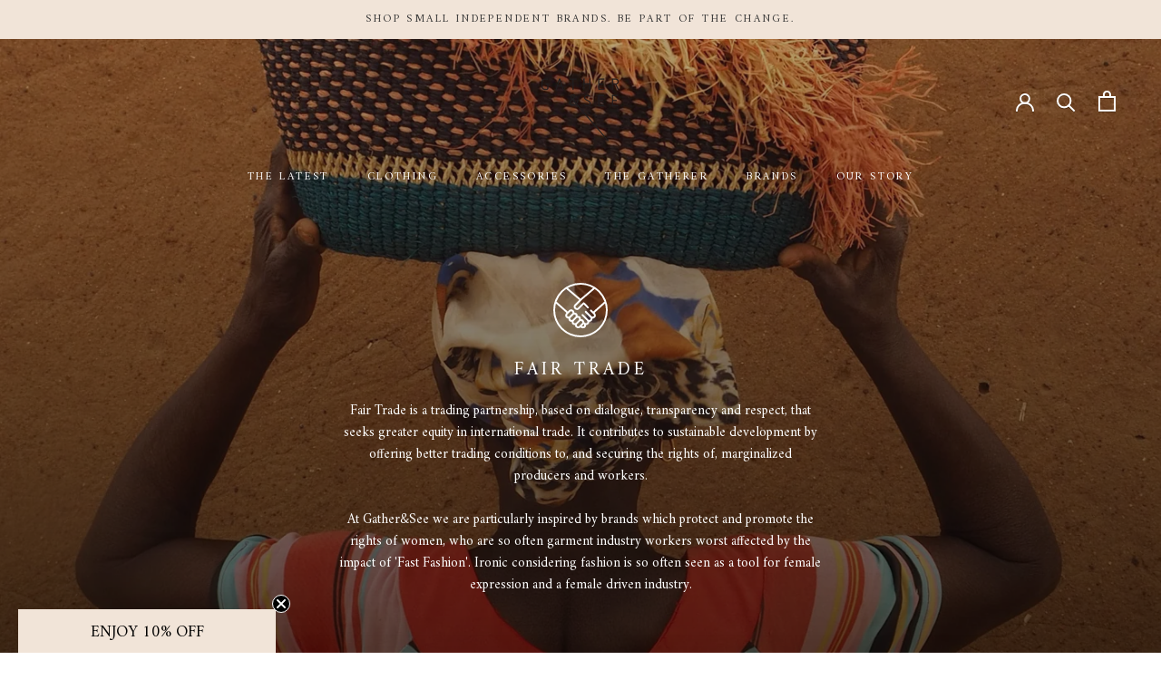

--- FILE ---
content_type: text/html; charset=utf-8
request_url: https://gatherandsee.com/collections/fair-trade
body_size: 38789
content:
<!doctype html>

<html class="no-js" lang="en">
  <meta name="google-site-verification" content="v2Twg_TEsdogSAzdyRkkXa2I1_A1EA1Hoe1wBkHGvrQ" /> <head>

  
    <meta name="p:domain_verify" content="3ef90426e3e25fb81843afa0179c629c"/>
    <meta charset="utf-8"> 
    <meta http-equiv="X-UA-Compatible" content="IE=edge,chrome=1">
    <meta name="viewport" content="width=device-width, initial-scale=1.0, height=device-height, minimum-scale=1.0, user-scalable=0">
    <meta name="theme-color" content="">
    <meta name="p:domain_verify" content="6cb7995c0af06af882611ab1f9ef75b7">
    <meta name="facebook-domain-verification" content="ibqqfpqbx1dkcc65kuv51ql81eqkpf">
    
    <title>
      FAIR TRADE &ndash; Gather&amp;See
    </title>
    <meta name="google-site-verification" content="v2Twg_TEsdogSAzdyRkkXa2I1_A1EA1Hoe1wBkHGvrQ" /><meta name="description" content="Fair Trade is a trading partnership, based on dialogue, transparency and respect, that seeks greater equity in international trade. It contributes to sustainable development by offering better trading conditions to, and securing the rights of, marginalized producers and workers. At Gather&amp;amp;See we are particularly in"><link rel="canonical" href="https://gatherandsee.com/collections/fair-trade"><link rel="shortcut icon" href="//gatherandsee.com/cdn/shop/files/Black_32x32.png?v=1614278780" type="image/png"><meta property="og:type" content="website">
  <meta property="og:title" content="FAIR TRADE">
  <meta property="og:image" content="http://gatherandsee.com/cdn/shop/collections/P2051610_e_grande.jpg?v=1557334432">
  <meta property="og:image:secure_url" content="https://gatherandsee.com/cdn/shop/collections/P2051610_e_grande.jpg?v=1557334432"><meta property="og:description" content="Fair Trade is a trading partnership, based on dialogue, transparency and respect, that seeks greater equity in international trade. It contributes to sustainable development by offering better trading conditions to, and securing the rights of, marginalized producers and workers. At Gather&amp;amp;See we are particularly in"><meta property="og:url" content="https://gatherandsee.com/collections/fair-trade">
<meta property="og:site_name" content="Gather&amp;See"><meta name="twitter:card" content="summary"><meta name="twitter:title" content="FAIR TRADE">
  <meta name="twitter:description" content="Fair Trade is a trading partnership, based on dialogue, transparency and respect, that seeks greater equity in international trade. It contributes to sustainable development by offering better trading conditions to, and securing the rights of, marginalized producers and workers.
At Gather&amp;amp;See we are particularly inspired by brands which protect and promote the rights of women, who are so often garment industry workers worst affected by the impact of &#39;Fast Fashion&#39;. Ironic considering fashion is so often seen as a tool for female expression and a female driven industry.">
  <meta name="twitter:image" content="https://gatherandsee.com/cdn/shop/collections/P2051610_e_600x600_crop_center.jpg?v=1557334432">

    <script>window.performance && window.performance.mark && window.performance.mark('shopify.content_for_header.start');</script><meta name="google-site-verification" content="Dg1w6ykFO6_6QI9-H3OVUHtRYS40SeXwkuTdZtM4CyU">
<meta id="shopify-digital-wallet" name="shopify-digital-wallet" content="/15450275894/digital_wallets/dialog">
<meta name="shopify-checkout-api-token" content="18df8d1ca7a5337a20b5d5806b9d2316">
<meta id="in-context-paypal-metadata" data-shop-id="15450275894" data-venmo-supported="false" data-environment="production" data-locale="en_US" data-paypal-v4="true" data-currency="GBP">
<link rel="alternate" type="application/atom+xml" title="Feed" href="/collections/fair-trade.atom" />
<link rel="next" href="/collections/fair-trade?page=2">
<link rel="alternate" type="application/json+oembed" href="https://gatherandsee.com/collections/fair-trade.oembed">
<script async="async" src="/checkouts/internal/preloads.js?locale=en-GB"></script>
<link rel="preconnect" href="https://shop.app" crossorigin="anonymous">
<script async="async" src="https://shop.app/checkouts/internal/preloads.js?locale=en-GB&shop_id=15450275894" crossorigin="anonymous"></script>
<script id="apple-pay-shop-capabilities" type="application/json">{"shopId":15450275894,"countryCode":"GB","currencyCode":"GBP","merchantCapabilities":["supports3DS"],"merchantId":"gid:\/\/shopify\/Shop\/15450275894","merchantName":"Gather\u0026See","requiredBillingContactFields":["postalAddress","email","phone"],"requiredShippingContactFields":["postalAddress","email","phone"],"shippingType":"shipping","supportedNetworks":["visa","maestro","masterCard","amex","discover","elo"],"total":{"type":"pending","label":"Gather\u0026See","amount":"1.00"},"shopifyPaymentsEnabled":true,"supportsSubscriptions":true}</script>
<script id="shopify-features" type="application/json">{"accessToken":"18df8d1ca7a5337a20b5d5806b9d2316","betas":["rich-media-storefront-analytics"],"domain":"gatherandsee.com","predictiveSearch":true,"shopId":15450275894,"locale":"en"}</script>
<script>var Shopify = Shopify || {};
Shopify.shop = "gather-see.myshopify.com";
Shopify.locale = "en";
Shopify.currency = {"active":"GBP","rate":"1.0"};
Shopify.country = "GB";
Shopify.theme = {"name":"Made by Field — Production","id":181490942339,"schema_name":"Field","schema_version":"1","theme_store_id":null,"role":"main"};
Shopify.theme.handle = "null";
Shopify.theme.style = {"id":null,"handle":null};
Shopify.cdnHost = "gatherandsee.com/cdn";
Shopify.routes = Shopify.routes || {};
Shopify.routes.root = "/";</script>
<script type="module">!function(o){(o.Shopify=o.Shopify||{}).modules=!0}(window);</script>
<script>!function(o){function n(){var o=[];function n(){o.push(Array.prototype.slice.apply(arguments))}return n.q=o,n}var t=o.Shopify=o.Shopify||{};t.loadFeatures=n(),t.autoloadFeatures=n()}(window);</script>
<script>
  window.ShopifyPay = window.ShopifyPay || {};
  window.ShopifyPay.apiHost = "shop.app\/pay";
  window.ShopifyPay.redirectState = null;
</script>
<script id="shop-js-analytics" type="application/json">{"pageType":"collection"}</script>
<script defer="defer" async type="module" src="//gatherandsee.com/cdn/shopifycloud/shop-js/modules/v2/client.init-shop-cart-sync_IZsNAliE.en.esm.js"></script>
<script defer="defer" async type="module" src="//gatherandsee.com/cdn/shopifycloud/shop-js/modules/v2/chunk.common_0OUaOowp.esm.js"></script>
<script type="module">
  await import("//gatherandsee.com/cdn/shopifycloud/shop-js/modules/v2/client.init-shop-cart-sync_IZsNAliE.en.esm.js");
await import("//gatherandsee.com/cdn/shopifycloud/shop-js/modules/v2/chunk.common_0OUaOowp.esm.js");

  window.Shopify.SignInWithShop?.initShopCartSync?.({"fedCMEnabled":true,"windoidEnabled":true});

</script>
<script>
  window.Shopify = window.Shopify || {};
  if (!window.Shopify.featureAssets) window.Shopify.featureAssets = {};
  window.Shopify.featureAssets['shop-js'] = {"shop-cart-sync":["modules/v2/client.shop-cart-sync_DLOhI_0X.en.esm.js","modules/v2/chunk.common_0OUaOowp.esm.js"],"init-fed-cm":["modules/v2/client.init-fed-cm_C6YtU0w6.en.esm.js","modules/v2/chunk.common_0OUaOowp.esm.js"],"shop-button":["modules/v2/client.shop-button_BCMx7GTG.en.esm.js","modules/v2/chunk.common_0OUaOowp.esm.js"],"shop-cash-offers":["modules/v2/client.shop-cash-offers_BT26qb5j.en.esm.js","modules/v2/chunk.common_0OUaOowp.esm.js","modules/v2/chunk.modal_CGo_dVj3.esm.js"],"init-windoid":["modules/v2/client.init-windoid_B9PkRMql.en.esm.js","modules/v2/chunk.common_0OUaOowp.esm.js"],"init-shop-email-lookup-coordinator":["modules/v2/client.init-shop-email-lookup-coordinator_DZkqjsbU.en.esm.js","modules/v2/chunk.common_0OUaOowp.esm.js"],"shop-toast-manager":["modules/v2/client.shop-toast-manager_Di2EnuM7.en.esm.js","modules/v2/chunk.common_0OUaOowp.esm.js"],"shop-login-button":["modules/v2/client.shop-login-button_BtqW_SIO.en.esm.js","modules/v2/chunk.common_0OUaOowp.esm.js","modules/v2/chunk.modal_CGo_dVj3.esm.js"],"avatar":["modules/v2/client.avatar_BTnouDA3.en.esm.js"],"pay-button":["modules/v2/client.pay-button_CWa-C9R1.en.esm.js","modules/v2/chunk.common_0OUaOowp.esm.js"],"init-shop-cart-sync":["modules/v2/client.init-shop-cart-sync_IZsNAliE.en.esm.js","modules/v2/chunk.common_0OUaOowp.esm.js"],"init-customer-accounts":["modules/v2/client.init-customer-accounts_DenGwJTU.en.esm.js","modules/v2/client.shop-login-button_BtqW_SIO.en.esm.js","modules/v2/chunk.common_0OUaOowp.esm.js","modules/v2/chunk.modal_CGo_dVj3.esm.js"],"init-shop-for-new-customer-accounts":["modules/v2/client.init-shop-for-new-customer-accounts_JdHXxpS9.en.esm.js","modules/v2/client.shop-login-button_BtqW_SIO.en.esm.js","modules/v2/chunk.common_0OUaOowp.esm.js","modules/v2/chunk.modal_CGo_dVj3.esm.js"],"init-customer-accounts-sign-up":["modules/v2/client.init-customer-accounts-sign-up_D6__K_p8.en.esm.js","modules/v2/client.shop-login-button_BtqW_SIO.en.esm.js","modules/v2/chunk.common_0OUaOowp.esm.js","modules/v2/chunk.modal_CGo_dVj3.esm.js"],"checkout-modal":["modules/v2/client.checkout-modal_C_ZQDY6s.en.esm.js","modules/v2/chunk.common_0OUaOowp.esm.js","modules/v2/chunk.modal_CGo_dVj3.esm.js"],"shop-follow-button":["modules/v2/client.shop-follow-button_XetIsj8l.en.esm.js","modules/v2/chunk.common_0OUaOowp.esm.js","modules/v2/chunk.modal_CGo_dVj3.esm.js"],"lead-capture":["modules/v2/client.lead-capture_DvA72MRN.en.esm.js","modules/v2/chunk.common_0OUaOowp.esm.js","modules/v2/chunk.modal_CGo_dVj3.esm.js"],"shop-login":["modules/v2/client.shop-login_ClXNxyh6.en.esm.js","modules/v2/chunk.common_0OUaOowp.esm.js","modules/v2/chunk.modal_CGo_dVj3.esm.js"],"payment-terms":["modules/v2/client.payment-terms_CNlwjfZz.en.esm.js","modules/v2/chunk.common_0OUaOowp.esm.js","modules/v2/chunk.modal_CGo_dVj3.esm.js"]};
</script>
<script>(function() {
  var isLoaded = false;
  function asyncLoad() {
    if (isLoaded) return;
    isLoaded = true;
    var urls = ["https:\/\/chimpstatic.com\/mcjs-connected\/js\/users\/72dbca4b75a3d084dcee3ff93\/b644c5dd3d436a62cf888c725.js?shop=gather-see.myshopify.com","https:\/\/chimpstatic.com\/mcjs-connected\/js\/users\/72dbca4b75a3d084dcee3ff93\/8138fd6b0ecdf1edbb134b392.js?shop=gather-see.myshopify.com","https:\/\/contactautoreply.com\/static\/contact-form\/contact.js?shop=gather-see.myshopify.com","\/\/backinstock.useamp.com\/widget\/25897_1767155306.js?category=bis\u0026v=6\u0026shop=gather-see.myshopify.com"];
    for (var i = 0; i < urls.length; i++) {
      var s = document.createElement('script');
      s.type = 'text/javascript';
      s.async = true;
      s.src = urls[i];
      var x = document.getElementsByTagName('script')[0];
      x.parentNode.insertBefore(s, x);
    }
  };
  if(window.attachEvent) {
    window.attachEvent('onload', asyncLoad);
  } else {
    window.addEventListener('load', asyncLoad, false);
  }
})();</script>
<script id="__st">var __st={"a":15450275894,"offset":0,"reqid":"e4f78034-bb31-4689-8e14-d43982991864-1768422249","pageurl":"gatherandsee.com\/collections\/fair-trade","u":"551eb4686908","p":"collection","rtyp":"collection","rid":88315822134};</script>
<script>window.ShopifyPaypalV4VisibilityTracking = true;</script>
<script id="captcha-bootstrap">!function(){'use strict';const t='contact',e='account',n='new_comment',o=[[t,t],['blogs',n],['comments',n],[t,'customer']],c=[[e,'customer_login'],[e,'guest_login'],[e,'recover_customer_password'],[e,'create_customer']],r=t=>t.map((([t,e])=>`form[action*='/${t}']:not([data-nocaptcha='true']) input[name='form_type'][value='${e}']`)).join(','),a=t=>()=>t?[...document.querySelectorAll(t)].map((t=>t.form)):[];function s(){const t=[...o],e=r(t);return a(e)}const i='password',u='form_key',d=['recaptcha-v3-token','g-recaptcha-response','h-captcha-response',i],f=()=>{try{return window.sessionStorage}catch{return}},m='__shopify_v',_=t=>t.elements[u];function p(t,e,n=!1){try{const o=window.sessionStorage,c=JSON.parse(o.getItem(e)),{data:r}=function(t){const{data:e,action:n}=t;return t[m]||n?{data:e,action:n}:{data:t,action:n}}(c);for(const[e,n]of Object.entries(r))t.elements[e]&&(t.elements[e].value=n);n&&o.removeItem(e)}catch(o){console.error('form repopulation failed',{error:o})}}const l='form_type',E='cptcha';function T(t){t.dataset[E]=!0}const w=window,h=w.document,L='Shopify',v='ce_forms',y='captcha';let A=!1;((t,e)=>{const n=(g='f06e6c50-85a8-45c8-87d0-21a2b65856fe',I='https://cdn.shopify.com/shopifycloud/storefront-forms-hcaptcha/ce_storefront_forms_captcha_hcaptcha.v1.5.2.iife.js',D={infoText:'Protected by hCaptcha',privacyText:'Privacy',termsText:'Terms'},(t,e,n)=>{const o=w[L][v],c=o.bindForm;if(c)return c(t,g,e,D).then(n);var r;o.q.push([[t,g,e,D],n]),r=I,A||(h.body.append(Object.assign(h.createElement('script'),{id:'captcha-provider',async:!0,src:r})),A=!0)});var g,I,D;w[L]=w[L]||{},w[L][v]=w[L][v]||{},w[L][v].q=[],w[L][y]=w[L][y]||{},w[L][y].protect=function(t,e){n(t,void 0,e),T(t)},Object.freeze(w[L][y]),function(t,e,n,w,h,L){const[v,y,A,g]=function(t,e,n){const i=e?o:[],u=t?c:[],d=[...i,...u],f=r(d),m=r(i),_=r(d.filter((([t,e])=>n.includes(e))));return[a(f),a(m),a(_),s()]}(w,h,L),I=t=>{const e=t.target;return e instanceof HTMLFormElement?e:e&&e.form},D=t=>v().includes(t);t.addEventListener('submit',(t=>{const e=I(t);if(!e)return;const n=D(e)&&!e.dataset.hcaptchaBound&&!e.dataset.recaptchaBound,o=_(e),c=g().includes(e)&&(!o||!o.value);(n||c)&&t.preventDefault(),c&&!n&&(function(t){try{if(!f())return;!function(t){const e=f();if(!e)return;const n=_(t);if(!n)return;const o=n.value;o&&e.removeItem(o)}(t);const e=Array.from(Array(32),(()=>Math.random().toString(36)[2])).join('');!function(t,e){_(t)||t.append(Object.assign(document.createElement('input'),{type:'hidden',name:u})),t.elements[u].value=e}(t,e),function(t,e){const n=f();if(!n)return;const o=[...t.querySelectorAll(`input[type='${i}']`)].map((({name:t})=>t)),c=[...d,...o],r={};for(const[a,s]of new FormData(t).entries())c.includes(a)||(r[a]=s);n.setItem(e,JSON.stringify({[m]:1,action:t.action,data:r}))}(t,e)}catch(e){console.error('failed to persist form',e)}}(e),e.submit())}));const S=(t,e)=>{t&&!t.dataset[E]&&(n(t,e.some((e=>e===t))),T(t))};for(const o of['focusin','change'])t.addEventListener(o,(t=>{const e=I(t);D(e)&&S(e,y())}));const B=e.get('form_key'),M=e.get(l),P=B&&M;t.addEventListener('DOMContentLoaded',(()=>{const t=y();if(P)for(const e of t)e.elements[l].value===M&&p(e,B);[...new Set([...A(),...v().filter((t=>'true'===t.dataset.shopifyCaptcha))])].forEach((e=>S(e,t)))}))}(h,new URLSearchParams(w.location.search),n,t,e,['guest_login'])})(!0,!0)}();</script>
<script integrity="sha256-4kQ18oKyAcykRKYeNunJcIwy7WH5gtpwJnB7kiuLZ1E=" data-source-attribution="shopify.loadfeatures" defer="defer" src="//gatherandsee.com/cdn/shopifycloud/storefront/assets/storefront/load_feature-a0a9edcb.js" crossorigin="anonymous"></script>
<script crossorigin="anonymous" defer="defer" src="//gatherandsee.com/cdn/shopifycloud/storefront/assets/shopify_pay/storefront-65b4c6d7.js?v=20250812"></script>
<script data-source-attribution="shopify.dynamic_checkout.dynamic.init">var Shopify=Shopify||{};Shopify.PaymentButton=Shopify.PaymentButton||{isStorefrontPortableWallets:!0,init:function(){window.Shopify.PaymentButton.init=function(){};var t=document.createElement("script");t.src="https://gatherandsee.com/cdn/shopifycloud/portable-wallets/latest/portable-wallets.en.js",t.type="module",document.head.appendChild(t)}};
</script>
<script data-source-attribution="shopify.dynamic_checkout.buyer_consent">
  function portableWalletsHideBuyerConsent(e){var t=document.getElementById("shopify-buyer-consent"),n=document.getElementById("shopify-subscription-policy-button");t&&n&&(t.classList.add("hidden"),t.setAttribute("aria-hidden","true"),n.removeEventListener("click",e))}function portableWalletsShowBuyerConsent(e){var t=document.getElementById("shopify-buyer-consent"),n=document.getElementById("shopify-subscription-policy-button");t&&n&&(t.classList.remove("hidden"),t.removeAttribute("aria-hidden"),n.addEventListener("click",e))}window.Shopify?.PaymentButton&&(window.Shopify.PaymentButton.hideBuyerConsent=portableWalletsHideBuyerConsent,window.Shopify.PaymentButton.showBuyerConsent=portableWalletsShowBuyerConsent);
</script>
<script data-source-attribution="shopify.dynamic_checkout.cart.bootstrap">document.addEventListener("DOMContentLoaded",(function(){function t(){return document.querySelector("shopify-accelerated-checkout-cart, shopify-accelerated-checkout")}if(t())Shopify.PaymentButton.init();else{new MutationObserver((function(e,n){t()&&(Shopify.PaymentButton.init(),n.disconnect())})).observe(document.body,{childList:!0,subtree:!0})}}));
</script>
<link id="shopify-accelerated-checkout-styles" rel="stylesheet" media="screen" href="https://gatherandsee.com/cdn/shopifycloud/portable-wallets/latest/accelerated-checkout-backwards-compat.css" crossorigin="anonymous">
<style id="shopify-accelerated-checkout-cart">
        #shopify-buyer-consent {
  margin-top: 1em;
  display: inline-block;
  width: 100%;
}

#shopify-buyer-consent.hidden {
  display: none;
}

#shopify-subscription-policy-button {
  background: none;
  border: none;
  padding: 0;
  text-decoration: underline;
  font-size: inherit;
  cursor: pointer;
}

#shopify-subscription-policy-button::before {
  box-shadow: none;
}

      </style>

<script>window.performance && window.performance.mark && window.performance.mark('shopify.content_for_header.end');</script>

    <link rel="stylesheet" href="//gatherandsee.com/cdn/shop/t/12/assets/theme.scss.css?v=48081823830019474321762166575">

    <script>
      // This allows to expose several variables to the global scope, to be used in scripts
      window.theme = {
        template: "collection",
        shopCurrency: "GBP",
        moneyFormat: "£{{amount}}",
        moneyWithCurrencyFormat: "£{{amount}} GBP",
        currencyConversionEnabled: false,
        currencyConversionMoneyFormat: "money_format",
        currencyConversionRoundAmounts: false,
        productImageSize: "tall",
        searchMode: "product",
        showPageTransition: false,
        showElementStaggering: true,
        showImageZooming: true
      };

      window.languages = {
        cartAddNote: "Add Order Note",
        cartEditNote: "Edit Order Note",
        productImageLoadingError: "This image could not be loaded. Please try to reload the page.",
        productFormAddToCart: "Add to cart",
        productFormUnavailable: "Unavailable",
        productFormSoldOut: "Sold Out",
        shippingEstimatorOneResult: "1 option available:",
        shippingEstimatorMoreResults: "{{count}} options available:",
        shippingEstimatorNoResults: "No shipping could be found"
      };

      window.lazySizesConfig = {
        loadHidden: false,
        hFac: 0.5,
        expFactor: 2,
        ricTimeout: 150,
        lazyClass: 'Image--lazyLoad',
        loadingClass: 'Image--lazyLoading',
        loadedClass: 'Image--lazyLoaded'
      };

      document.documentElement.className = document.documentElement.className.replace('no-js', 'js');
      document.documentElement.style.setProperty('--window-height', window.innerHeight + 'px');

      // We do a quick detection of some features (we could use Modernizr but for so little...)
      (function() {
        document.documentElement.className += ((window.CSS && window.CSS.supports('(position: sticky) or (position: -webkit-sticky)')) ? ' supports-sticky' : ' no-supports-sticky');
        document.documentElement.className += (window.matchMedia('(-moz-touch-enabled: 1), (hover: none)')).matches ? ' no-supports-hover' : ' supports-hover';
      }());

      // This code is done to force reload the page when the back button is hit (which allows to fix stale data on cart, for instance)
      if (performance.navigation.type === 2) {
        location.reload(true);
      }
    </script>

    <script src="//gatherandsee.com/cdn/shop/t/12/assets/lazysizes.min.js?v=174358363404432586981747318260" async></script>

    
<script src="https://polyfill-fastly.net/v3/polyfill.min.js?unknown=polyfill&features=fetch,Element.prototype.closest,Element.prototype.remove,Element.prototype.classList,Array.prototype.includes,Array.prototype.fill,Object.assign,CustomEvent,IntersectionObserver,IntersectionObserverEntry" defer></script>
    <script src="//gatherandsee.com/cdn/shop/t/12/assets/libs.min.js?v=88466822118989791001747318261" defer></script>
    <script src="//gatherandsee.com/cdn/shop/t/12/assets/theme.min.js?v=173378829826905418601747318260" defer></script>
    <script src="//gatherandsee.com/cdn/shop/t/12/assets/custom.js?v=145767892958786237741747385403" defer></script>

    
    
    <!-- Global site tag (gtag.js) - Google Ads: 672534093 -->
    <script async src="https://www.googletagmanager.com/gtag/js?id=AW-672534093"></script>
    <script>
      window.dataLayer = window.dataLayer || [];
      function gtag(){dataLayer.push(arguments);}
      gtag('js', new Date());
      gtag('config', 'AW-672534093');
    </script>

  <!-- Hotjar Tracking Code for my site -->
<script>
    (function(h,o,t,j,a,r){
        h.hj=h.hj||function(){(h.hj.q=h.hj.q||[]).push(arguments)};
        h._hjSettings={hjid:3277291,hjsv:6};
        a=o.getElementsByTagName('head')[0];
        r=o.createElement('script');r.async=1;
        r.src=t+h._hjSettings.hjid+j+h._hjSettings.hjsv;
        a.appendChild(r);
    })(window,document,'https://static.hotjar.com/c/hotjar-','.js?sv=');
</script>
  <!-- BEGIN app block: shopify://apps/klaviyo-email-marketing-sms/blocks/klaviyo-onsite-embed/2632fe16-c075-4321-a88b-50b567f42507 -->












  <script async src="https://static.klaviyo.com/onsite/js/WSG2y7/klaviyo.js?company_id=WSG2y7"></script>
  <script>!function(){if(!window.klaviyo){window._klOnsite=window._klOnsite||[];try{window.klaviyo=new Proxy({},{get:function(n,i){return"push"===i?function(){var n;(n=window._klOnsite).push.apply(n,arguments)}:function(){for(var n=arguments.length,o=new Array(n),w=0;w<n;w++)o[w]=arguments[w];var t="function"==typeof o[o.length-1]?o.pop():void 0,e=new Promise((function(n){window._klOnsite.push([i].concat(o,[function(i){t&&t(i),n(i)}]))}));return e}}})}catch(n){window.klaviyo=window.klaviyo||[],window.klaviyo.push=function(){var n;(n=window._klOnsite).push.apply(n,arguments)}}}}();</script>

  




  <script>
    window.klaviyoReviewsProductDesignMode = false
  </script>







<!-- END app block --><!-- BEGIN app block: shopify://apps/pagefly-page-builder/blocks/app-embed/83e179f7-59a0-4589-8c66-c0dddf959200 -->

<!-- BEGIN app snippet: pagefly-cro-ab-testing-main -->







<script>
  ;(function () {
    const url = new URL(window.location)
    const viewParam = url.searchParams.get('view')
    if (viewParam && viewParam.includes('variant-pf-')) {
      url.searchParams.set('pf_v', viewParam)
      url.searchParams.delete('view')
      window.history.replaceState({}, '', url)
    }
  })()
</script>



<script type='module'>
  
  window.PAGEFLY_CRO = window.PAGEFLY_CRO || {}

  window.PAGEFLY_CRO['data_debug'] = {
    original_template_suffix: "all_collections",
    allow_ab_test: false,
    ab_test_start_time: 0,
    ab_test_end_time: 0,
    today_date_time: 1768422250000,
  }
  window.PAGEFLY_CRO['GA4'] = { enabled: false}
</script>

<!-- END app snippet -->








  <script src='https://cdn.shopify.com/extensions/019bb4f9-aed6-78a3-be91-e9d44663e6bf/pagefly-page-builder-215/assets/pagefly-helper.js' defer='defer'></script>

  <script src='https://cdn.shopify.com/extensions/019bb4f9-aed6-78a3-be91-e9d44663e6bf/pagefly-page-builder-215/assets/pagefly-general-helper.js' defer='defer'></script>

  <script src='https://cdn.shopify.com/extensions/019bb4f9-aed6-78a3-be91-e9d44663e6bf/pagefly-page-builder-215/assets/pagefly-snap-slider.js' defer='defer'></script>

  <script src='https://cdn.shopify.com/extensions/019bb4f9-aed6-78a3-be91-e9d44663e6bf/pagefly-page-builder-215/assets/pagefly-slideshow-v3.js' defer='defer'></script>

  <script src='https://cdn.shopify.com/extensions/019bb4f9-aed6-78a3-be91-e9d44663e6bf/pagefly-page-builder-215/assets/pagefly-slideshow-v4.js' defer='defer'></script>

  <script src='https://cdn.shopify.com/extensions/019bb4f9-aed6-78a3-be91-e9d44663e6bf/pagefly-page-builder-215/assets/pagefly-glider.js' defer='defer'></script>

  <script src='https://cdn.shopify.com/extensions/019bb4f9-aed6-78a3-be91-e9d44663e6bf/pagefly-page-builder-215/assets/pagefly-slideshow-v1-v2.js' defer='defer'></script>

  <script src='https://cdn.shopify.com/extensions/019bb4f9-aed6-78a3-be91-e9d44663e6bf/pagefly-page-builder-215/assets/pagefly-product-media.js' defer='defer'></script>

  <script src='https://cdn.shopify.com/extensions/019bb4f9-aed6-78a3-be91-e9d44663e6bf/pagefly-page-builder-215/assets/pagefly-product.js' defer='defer'></script>


<script id='pagefly-helper-data' type='application/json'>
  {
    "page_optimization": {
      "assets_prefetching": false
    },
    "elements_asset_mapper": {
      "Accordion": "https://cdn.shopify.com/extensions/019bb4f9-aed6-78a3-be91-e9d44663e6bf/pagefly-page-builder-215/assets/pagefly-accordion.js",
      "Accordion3": "https://cdn.shopify.com/extensions/019bb4f9-aed6-78a3-be91-e9d44663e6bf/pagefly-page-builder-215/assets/pagefly-accordion3.js",
      "CountDown": "https://cdn.shopify.com/extensions/019bb4f9-aed6-78a3-be91-e9d44663e6bf/pagefly-page-builder-215/assets/pagefly-countdown.js",
      "GMap1": "https://cdn.shopify.com/extensions/019bb4f9-aed6-78a3-be91-e9d44663e6bf/pagefly-page-builder-215/assets/pagefly-gmap.js",
      "GMap2": "https://cdn.shopify.com/extensions/019bb4f9-aed6-78a3-be91-e9d44663e6bf/pagefly-page-builder-215/assets/pagefly-gmap.js",
      "GMapBasicV2": "https://cdn.shopify.com/extensions/019bb4f9-aed6-78a3-be91-e9d44663e6bf/pagefly-page-builder-215/assets/pagefly-gmap.js",
      "GMapAdvancedV2": "https://cdn.shopify.com/extensions/019bb4f9-aed6-78a3-be91-e9d44663e6bf/pagefly-page-builder-215/assets/pagefly-gmap.js",
      "HTML.Video": "https://cdn.shopify.com/extensions/019bb4f9-aed6-78a3-be91-e9d44663e6bf/pagefly-page-builder-215/assets/pagefly-htmlvideo.js",
      "HTML.Video2": "https://cdn.shopify.com/extensions/019bb4f9-aed6-78a3-be91-e9d44663e6bf/pagefly-page-builder-215/assets/pagefly-htmlvideo2.js",
      "HTML.Video3": "https://cdn.shopify.com/extensions/019bb4f9-aed6-78a3-be91-e9d44663e6bf/pagefly-page-builder-215/assets/pagefly-htmlvideo2.js",
      "BackgroundVideo": "https://cdn.shopify.com/extensions/019bb4f9-aed6-78a3-be91-e9d44663e6bf/pagefly-page-builder-215/assets/pagefly-htmlvideo2.js",
      "Instagram": "https://cdn.shopify.com/extensions/019bb4f9-aed6-78a3-be91-e9d44663e6bf/pagefly-page-builder-215/assets/pagefly-instagram.js",
      "Instagram2": "https://cdn.shopify.com/extensions/019bb4f9-aed6-78a3-be91-e9d44663e6bf/pagefly-page-builder-215/assets/pagefly-instagram.js",
      "Insta3": "https://cdn.shopify.com/extensions/019bb4f9-aed6-78a3-be91-e9d44663e6bf/pagefly-page-builder-215/assets/pagefly-instagram3.js",
      "Tabs": "https://cdn.shopify.com/extensions/019bb4f9-aed6-78a3-be91-e9d44663e6bf/pagefly-page-builder-215/assets/pagefly-tab.js",
      "Tabs3": "https://cdn.shopify.com/extensions/019bb4f9-aed6-78a3-be91-e9d44663e6bf/pagefly-page-builder-215/assets/pagefly-tab3.js",
      "ProductBox": "https://cdn.shopify.com/extensions/019bb4f9-aed6-78a3-be91-e9d44663e6bf/pagefly-page-builder-215/assets/pagefly-cart.js",
      "FBPageBox2": "https://cdn.shopify.com/extensions/019bb4f9-aed6-78a3-be91-e9d44663e6bf/pagefly-page-builder-215/assets/pagefly-facebook.js",
      "FBLikeButton2": "https://cdn.shopify.com/extensions/019bb4f9-aed6-78a3-be91-e9d44663e6bf/pagefly-page-builder-215/assets/pagefly-facebook.js",
      "TwitterFeed2": "https://cdn.shopify.com/extensions/019bb4f9-aed6-78a3-be91-e9d44663e6bf/pagefly-page-builder-215/assets/pagefly-twitter.js",
      "Paragraph4": "https://cdn.shopify.com/extensions/019bb4f9-aed6-78a3-be91-e9d44663e6bf/pagefly-page-builder-215/assets/pagefly-paragraph4.js",

      "AliReviews": "https://cdn.shopify.com/extensions/019bb4f9-aed6-78a3-be91-e9d44663e6bf/pagefly-page-builder-215/assets/pagefly-3rd-elements.js",
      "BackInStock": "https://cdn.shopify.com/extensions/019bb4f9-aed6-78a3-be91-e9d44663e6bf/pagefly-page-builder-215/assets/pagefly-3rd-elements.js",
      "GloboBackInStock": "https://cdn.shopify.com/extensions/019bb4f9-aed6-78a3-be91-e9d44663e6bf/pagefly-page-builder-215/assets/pagefly-3rd-elements.js",
      "GrowaveWishlist": "https://cdn.shopify.com/extensions/019bb4f9-aed6-78a3-be91-e9d44663e6bf/pagefly-page-builder-215/assets/pagefly-3rd-elements.js",
      "InfiniteOptionsShopPad": "https://cdn.shopify.com/extensions/019bb4f9-aed6-78a3-be91-e9d44663e6bf/pagefly-page-builder-215/assets/pagefly-3rd-elements.js",
      "InkybayProductPersonalizer": "https://cdn.shopify.com/extensions/019bb4f9-aed6-78a3-be91-e9d44663e6bf/pagefly-page-builder-215/assets/pagefly-3rd-elements.js",
      "LimeSpot": "https://cdn.shopify.com/extensions/019bb4f9-aed6-78a3-be91-e9d44663e6bf/pagefly-page-builder-215/assets/pagefly-3rd-elements.js",
      "Loox": "https://cdn.shopify.com/extensions/019bb4f9-aed6-78a3-be91-e9d44663e6bf/pagefly-page-builder-215/assets/pagefly-3rd-elements.js",
      "Opinew": "https://cdn.shopify.com/extensions/019bb4f9-aed6-78a3-be91-e9d44663e6bf/pagefly-page-builder-215/assets/pagefly-3rd-elements.js",
      "Powr": "https://cdn.shopify.com/extensions/019bb4f9-aed6-78a3-be91-e9d44663e6bf/pagefly-page-builder-215/assets/pagefly-3rd-elements.js",
      "ProductReviews": "https://cdn.shopify.com/extensions/019bb4f9-aed6-78a3-be91-e9d44663e6bf/pagefly-page-builder-215/assets/pagefly-3rd-elements.js",
      "PushOwl": "https://cdn.shopify.com/extensions/019bb4f9-aed6-78a3-be91-e9d44663e6bf/pagefly-page-builder-215/assets/pagefly-3rd-elements.js",
      "ReCharge": "https://cdn.shopify.com/extensions/019bb4f9-aed6-78a3-be91-e9d44663e6bf/pagefly-page-builder-215/assets/pagefly-3rd-elements.js",
      "Rivyo": "https://cdn.shopify.com/extensions/019bb4f9-aed6-78a3-be91-e9d44663e6bf/pagefly-page-builder-215/assets/pagefly-3rd-elements.js",
      "TrackingMore": "https://cdn.shopify.com/extensions/019bb4f9-aed6-78a3-be91-e9d44663e6bf/pagefly-page-builder-215/assets/pagefly-3rd-elements.js",
      "Vitals": "https://cdn.shopify.com/extensions/019bb4f9-aed6-78a3-be91-e9d44663e6bf/pagefly-page-builder-215/assets/pagefly-3rd-elements.js",
      "Wiser": "https://cdn.shopify.com/extensions/019bb4f9-aed6-78a3-be91-e9d44663e6bf/pagefly-page-builder-215/assets/pagefly-3rd-elements.js"
    },
    "custom_elements_mapper": {
      "pf-click-action-element": "https://cdn.shopify.com/extensions/019bb4f9-aed6-78a3-be91-e9d44663e6bf/pagefly-page-builder-215/assets/pagefly-click-action-element.js",
      "pf-dialog-element": "https://cdn.shopify.com/extensions/019bb4f9-aed6-78a3-be91-e9d44663e6bf/pagefly-page-builder-215/assets/pagefly-dialog-element.js"
    }
  }
</script>


<!-- END app block --><script src="https://cdn.shopify.com/extensions/019bbdc5-b686-7559-83ae-60e214c49fba/loop-returns-338/assets/onstore-block.js" type="text/javascript" defer="defer"></script>
<link href="https://cdn.shopify.com/extensions/019bbdc5-b686-7559-83ae-60e214c49fba/loop-returns-338/assets/onstore-block.css" rel="stylesheet" type="text/css" media="all">
<link href="https://monorail-edge.shopifysvc.com" rel="dns-prefetch">
<script>(function(){if ("sendBeacon" in navigator && "performance" in window) {try {var session_token_from_headers = performance.getEntriesByType('navigation')[0].serverTiming.find(x => x.name == '_s').description;} catch {var session_token_from_headers = undefined;}var session_cookie_matches = document.cookie.match(/_shopify_s=([^;]*)/);var session_token_from_cookie = session_cookie_matches && session_cookie_matches.length === 2 ? session_cookie_matches[1] : "";var session_token = session_token_from_headers || session_token_from_cookie || "";function handle_abandonment_event(e) {var entries = performance.getEntries().filter(function(entry) {return /monorail-edge.shopifysvc.com/.test(entry.name);});if (!window.abandonment_tracked && entries.length === 0) {window.abandonment_tracked = true;var currentMs = Date.now();var navigation_start = performance.timing.navigationStart;var payload = {shop_id: 15450275894,url: window.location.href,navigation_start,duration: currentMs - navigation_start,session_token,page_type: "collection"};window.navigator.sendBeacon("https://monorail-edge.shopifysvc.com/v1/produce", JSON.stringify({schema_id: "online_store_buyer_site_abandonment/1.1",payload: payload,metadata: {event_created_at_ms: currentMs,event_sent_at_ms: currentMs}}));}}window.addEventListener('pagehide', handle_abandonment_event);}}());</script>
<script id="web-pixels-manager-setup">(function e(e,d,r,n,o){if(void 0===o&&(o={}),!Boolean(null===(a=null===(i=window.Shopify)||void 0===i?void 0:i.analytics)||void 0===a?void 0:a.replayQueue)){var i,a;window.Shopify=window.Shopify||{};var t=window.Shopify;t.analytics=t.analytics||{};var s=t.analytics;s.replayQueue=[],s.publish=function(e,d,r){return s.replayQueue.push([e,d,r]),!0};try{self.performance.mark("wpm:start")}catch(e){}var l=function(){var e={modern:/Edge?\/(1{2}[4-9]|1[2-9]\d|[2-9]\d{2}|\d{4,})\.\d+(\.\d+|)|Firefox\/(1{2}[4-9]|1[2-9]\d|[2-9]\d{2}|\d{4,})\.\d+(\.\d+|)|Chrom(ium|e)\/(9{2}|\d{3,})\.\d+(\.\d+|)|(Maci|X1{2}).+ Version\/(15\.\d+|(1[6-9]|[2-9]\d|\d{3,})\.\d+)([,.]\d+|)( \(\w+\)|)( Mobile\/\w+|) Safari\/|Chrome.+OPR\/(9{2}|\d{3,})\.\d+\.\d+|(CPU[ +]OS|iPhone[ +]OS|CPU[ +]iPhone|CPU IPhone OS|CPU iPad OS)[ +]+(15[._]\d+|(1[6-9]|[2-9]\d|\d{3,})[._]\d+)([._]\d+|)|Android:?[ /-](13[3-9]|1[4-9]\d|[2-9]\d{2}|\d{4,})(\.\d+|)(\.\d+|)|Android.+Firefox\/(13[5-9]|1[4-9]\d|[2-9]\d{2}|\d{4,})\.\d+(\.\d+|)|Android.+Chrom(ium|e)\/(13[3-9]|1[4-9]\d|[2-9]\d{2}|\d{4,})\.\d+(\.\d+|)|SamsungBrowser\/([2-9]\d|\d{3,})\.\d+/,legacy:/Edge?\/(1[6-9]|[2-9]\d|\d{3,})\.\d+(\.\d+|)|Firefox\/(5[4-9]|[6-9]\d|\d{3,})\.\d+(\.\d+|)|Chrom(ium|e)\/(5[1-9]|[6-9]\d|\d{3,})\.\d+(\.\d+|)([\d.]+$|.*Safari\/(?![\d.]+ Edge\/[\d.]+$))|(Maci|X1{2}).+ Version\/(10\.\d+|(1[1-9]|[2-9]\d|\d{3,})\.\d+)([,.]\d+|)( \(\w+\)|)( Mobile\/\w+|) Safari\/|Chrome.+OPR\/(3[89]|[4-9]\d|\d{3,})\.\d+\.\d+|(CPU[ +]OS|iPhone[ +]OS|CPU[ +]iPhone|CPU IPhone OS|CPU iPad OS)[ +]+(10[._]\d+|(1[1-9]|[2-9]\d|\d{3,})[._]\d+)([._]\d+|)|Android:?[ /-](13[3-9]|1[4-9]\d|[2-9]\d{2}|\d{4,})(\.\d+|)(\.\d+|)|Mobile Safari.+OPR\/([89]\d|\d{3,})\.\d+\.\d+|Android.+Firefox\/(13[5-9]|1[4-9]\d|[2-9]\d{2}|\d{4,})\.\d+(\.\d+|)|Android.+Chrom(ium|e)\/(13[3-9]|1[4-9]\d|[2-9]\d{2}|\d{4,})\.\d+(\.\d+|)|Android.+(UC? ?Browser|UCWEB|U3)[ /]?(15\.([5-9]|\d{2,})|(1[6-9]|[2-9]\d|\d{3,})\.\d+)\.\d+|SamsungBrowser\/(5\.\d+|([6-9]|\d{2,})\.\d+)|Android.+MQ{2}Browser\/(14(\.(9|\d{2,})|)|(1[5-9]|[2-9]\d|\d{3,})(\.\d+|))(\.\d+|)|K[Aa][Ii]OS\/(3\.\d+|([4-9]|\d{2,})\.\d+)(\.\d+|)/},d=e.modern,r=e.legacy,n=navigator.userAgent;return n.match(d)?"modern":n.match(r)?"legacy":"unknown"}(),u="modern"===l?"modern":"legacy",c=(null!=n?n:{modern:"",legacy:""})[u],f=function(e){return[e.baseUrl,"/wpm","/b",e.hashVersion,"modern"===e.buildTarget?"m":"l",".js"].join("")}({baseUrl:d,hashVersion:r,buildTarget:u}),m=function(e){var d=e.version,r=e.bundleTarget,n=e.surface,o=e.pageUrl,i=e.monorailEndpoint;return{emit:function(e){var a=e.status,t=e.errorMsg,s=(new Date).getTime(),l=JSON.stringify({metadata:{event_sent_at_ms:s},events:[{schema_id:"web_pixels_manager_load/3.1",payload:{version:d,bundle_target:r,page_url:o,status:a,surface:n,error_msg:t},metadata:{event_created_at_ms:s}}]});if(!i)return console&&console.warn&&console.warn("[Web Pixels Manager] No Monorail endpoint provided, skipping logging."),!1;try{return self.navigator.sendBeacon.bind(self.navigator)(i,l)}catch(e){}var u=new XMLHttpRequest;try{return u.open("POST",i,!0),u.setRequestHeader("Content-Type","text/plain"),u.send(l),!0}catch(e){return console&&console.warn&&console.warn("[Web Pixels Manager] Got an unhandled error while logging to Monorail."),!1}}}}({version:r,bundleTarget:l,surface:e.surface,pageUrl:self.location.href,monorailEndpoint:e.monorailEndpoint});try{o.browserTarget=l,function(e){var d=e.src,r=e.async,n=void 0===r||r,o=e.onload,i=e.onerror,a=e.sri,t=e.scriptDataAttributes,s=void 0===t?{}:t,l=document.createElement("script"),u=document.querySelector("head"),c=document.querySelector("body");if(l.async=n,l.src=d,a&&(l.integrity=a,l.crossOrigin="anonymous"),s)for(var f in s)if(Object.prototype.hasOwnProperty.call(s,f))try{l.dataset[f]=s[f]}catch(e){}if(o&&l.addEventListener("load",o),i&&l.addEventListener("error",i),u)u.appendChild(l);else{if(!c)throw new Error("Did not find a head or body element to append the script");c.appendChild(l)}}({src:f,async:!0,onload:function(){if(!function(){var e,d;return Boolean(null===(d=null===(e=window.Shopify)||void 0===e?void 0:e.analytics)||void 0===d?void 0:d.initialized)}()){var d=window.webPixelsManager.init(e)||void 0;if(d){var r=window.Shopify.analytics;r.replayQueue.forEach((function(e){var r=e[0],n=e[1],o=e[2];d.publishCustomEvent(r,n,o)})),r.replayQueue=[],r.publish=d.publishCustomEvent,r.visitor=d.visitor,r.initialized=!0}}},onerror:function(){return m.emit({status:"failed",errorMsg:"".concat(f," has failed to load")})},sri:function(e){var d=/^sha384-[A-Za-z0-9+/=]+$/;return"string"==typeof e&&d.test(e)}(c)?c:"",scriptDataAttributes:o}),m.emit({status:"loading"})}catch(e){m.emit({status:"failed",errorMsg:(null==e?void 0:e.message)||"Unknown error"})}}})({shopId: 15450275894,storefrontBaseUrl: "https://gatherandsee.com",extensionsBaseUrl: "https://extensions.shopifycdn.com/cdn/shopifycloud/web-pixels-manager",monorailEndpoint: "https://monorail-edge.shopifysvc.com/unstable/produce_batch",surface: "storefront-renderer",enabledBetaFlags: ["2dca8a86","a0d5f9d2"],webPixelsConfigList: [{"id":"2649784707","configuration":"{\"accountID\":\"WSG2y7\",\"webPixelConfig\":\"eyJlbmFibGVBZGRlZFRvQ2FydEV2ZW50cyI6IHRydWV9\"}","eventPayloadVersion":"v1","runtimeContext":"STRICT","scriptVersion":"524f6c1ee37bacdca7657a665bdca589","type":"APP","apiClientId":123074,"privacyPurposes":["ANALYTICS","MARKETING"],"dataSharingAdjustments":{"protectedCustomerApprovalScopes":["read_customer_address","read_customer_email","read_customer_name","read_customer_personal_data","read_customer_phone"]}},{"id":"905609603","configuration":"{\"config\":\"{\\\"google_tag_ids\\\":[\\\"G-42J8PBR8VL\\\",\\\"GT-NSLG79R\\\"],\\\"target_country\\\":\\\"GB\\\",\\\"gtag_events\\\":[{\\\"type\\\":\\\"search\\\",\\\"action_label\\\":\\\"G-42J8PBR8VL\\\"},{\\\"type\\\":\\\"begin_checkout\\\",\\\"action_label\\\":\\\"G-42J8PBR8VL\\\"},{\\\"type\\\":\\\"view_item\\\",\\\"action_label\\\":[\\\"G-42J8PBR8VL\\\",\\\"MC-48S20ZY6CH\\\"]},{\\\"type\\\":\\\"purchase\\\",\\\"action_label\\\":[\\\"G-42J8PBR8VL\\\",\\\"MC-48S20ZY6CH\\\"]},{\\\"type\\\":\\\"page_view\\\",\\\"action_label\\\":[\\\"G-42J8PBR8VL\\\",\\\"MC-48S20ZY6CH\\\"]},{\\\"type\\\":\\\"add_payment_info\\\",\\\"action_label\\\":\\\"G-42J8PBR8VL\\\"},{\\\"type\\\":\\\"add_to_cart\\\",\\\"action_label\\\":\\\"G-42J8PBR8VL\\\"}],\\\"enable_monitoring_mode\\\":false}\"}","eventPayloadVersion":"v1","runtimeContext":"OPEN","scriptVersion":"b2a88bafab3e21179ed38636efcd8a93","type":"APP","apiClientId":1780363,"privacyPurposes":[],"dataSharingAdjustments":{"protectedCustomerApprovalScopes":["read_customer_address","read_customer_email","read_customer_name","read_customer_personal_data","read_customer_phone"]}},{"id":"216400093","configuration":"{\"pixel_id\":\"425822811384322\",\"pixel_type\":\"facebook_pixel\",\"metaapp_system_user_token\":\"-\"}","eventPayloadVersion":"v1","runtimeContext":"OPEN","scriptVersion":"ca16bc87fe92b6042fbaa3acc2fbdaa6","type":"APP","apiClientId":2329312,"privacyPurposes":["ANALYTICS","MARKETING","SALE_OF_DATA"],"dataSharingAdjustments":{"protectedCustomerApprovalScopes":["read_customer_address","read_customer_email","read_customer_name","read_customer_personal_data","read_customer_phone"]}},{"id":"64323805","configuration":"{\"tagID\":\"2612854271751\"}","eventPayloadVersion":"v1","runtimeContext":"STRICT","scriptVersion":"18031546ee651571ed29edbe71a3550b","type":"APP","apiClientId":3009811,"privacyPurposes":["ANALYTICS","MARKETING","SALE_OF_DATA"],"dataSharingAdjustments":{"protectedCustomerApprovalScopes":["read_customer_address","read_customer_email","read_customer_name","read_customer_personal_data","read_customer_phone"]}},{"id":"192807299","eventPayloadVersion":"v1","runtimeContext":"LAX","scriptVersion":"1","type":"CUSTOM","privacyPurposes":["ANALYTICS"],"name":"Google Analytics tag (migrated)"},{"id":"shopify-app-pixel","configuration":"{}","eventPayloadVersion":"v1","runtimeContext":"STRICT","scriptVersion":"0450","apiClientId":"shopify-pixel","type":"APP","privacyPurposes":["ANALYTICS","MARKETING"]},{"id":"shopify-custom-pixel","eventPayloadVersion":"v1","runtimeContext":"LAX","scriptVersion":"0450","apiClientId":"shopify-pixel","type":"CUSTOM","privacyPurposes":["ANALYTICS","MARKETING"]}],isMerchantRequest: false,initData: {"shop":{"name":"Gather\u0026See","paymentSettings":{"currencyCode":"GBP"},"myshopifyDomain":"gather-see.myshopify.com","countryCode":"GB","storefrontUrl":"https:\/\/gatherandsee.com"},"customer":null,"cart":null,"checkout":null,"productVariants":[],"purchasingCompany":null},},"https://gatherandsee.com/cdn","7cecd0b6w90c54c6cpe92089d5m57a67346",{"modern":"","legacy":""},{"shopId":"15450275894","storefrontBaseUrl":"https:\/\/gatherandsee.com","extensionBaseUrl":"https:\/\/extensions.shopifycdn.com\/cdn\/shopifycloud\/web-pixels-manager","surface":"storefront-renderer","enabledBetaFlags":"[\"2dca8a86\", \"a0d5f9d2\"]","isMerchantRequest":"false","hashVersion":"7cecd0b6w90c54c6cpe92089d5m57a67346","publish":"custom","events":"[[\"page_viewed\",{}],[\"collection_viewed\",{\"collection\":{\"id\":\"88315822134\",\"title\":\"FAIR TRADE\",\"productVariants\":[{\"price\":{\"amount\":280.0,\"currencyCode\":\"GBP\"},\"product\":{\"title\":\"Aminatu Trouser Shibori Silk\",\"vendor\":\"Mopepe\",\"id\":\"15580054061443\",\"untranslatedTitle\":\"Aminatu Trouser Shibori Silk\",\"url\":\"\/products\/aminatu-trouser-shibori-silk\",\"type\":\"\"},\"id\":\"57176802656643\",\"image\":{\"src\":\"\/\/gatherandsee.com\/cdn\/shop\/files\/Mopepe_Day2_S03_0004.jpg?v=1768378826\"},\"sku\":\"MO-JS-BLC-XS\",\"title\":\"Soft Mint \/ XS\",\"untranslatedTitle\":\"Soft Mint \/ XS\"},{\"price\":{\"amount\":140.0,\"currencyCode\":\"GBP\"},\"product\":{\"title\":\"Awa Silk Base Top\",\"vendor\":\"Mopepe\",\"id\":\"15580054028675\",\"untranslatedTitle\":\"Awa Silk Base Top\",\"url\":\"\/products\/awa-silk-base-top\",\"type\":\"\"},\"id\":\"57176802263427\",\"image\":{\"src\":\"\/\/gatherandsee.com\/cdn\/shop\/files\/Mopepe_Day2_S19_0001.jpg?v=1768378477\"},\"sku\":\"AM-TP-BT-XS\",\"title\":\"Black \/ XS\",\"untranslatedTitle\":\"Black \/ XS\"},{\"price\":{\"amount\":300.0,\"currencyCode\":\"GBP\"},\"product\":{\"title\":\"Slip Dress\",\"vendor\":\"Mopepe\",\"id\":\"15580053995907\",\"untranslatedTitle\":\"Slip Dress\",\"url\":\"\/products\/slip-dress\",\"type\":\"\"},\"id\":\"57176801837443\",\"image\":{\"src\":\"\/\/gatherandsee.com\/cdn\/shop\/files\/Mopepe_Day2_S45_0017.jpg?v=1768378478\"},\"sku\":\"6960b164d61d7\",\"title\":\"Blue Dotted \/ XS\",\"untranslatedTitle\":\"Blue Dotted \/ XS\"},{\"price\":{\"amount\":250.0,\"currencyCode\":\"GBP\"},\"product\":{\"title\":\"Dyha Twist Silk Top\",\"vendor\":\"Mopepe\",\"id\":\"15580053864835\",\"untranslatedTitle\":\"Dyha Twist Silk Top\",\"url\":\"\/products\/dyha-twist-silk-top\",\"type\":\"\"},\"id\":\"57176800690563\",\"image\":{\"src\":\"\/\/gatherandsee.com\/cdn\/shop\/files\/Mopepe_Day2_S31_0012.jpg?v=1768378450\"},\"sku\":\"DY-TT-BRD-XS\",\"title\":\"Cobalt Blue \/ XS\",\"untranslatedTitle\":\"Cobalt Blue \/ XS\"},{\"price\":{\"amount\":250.0,\"currencyCode\":\"GBP\"},\"product\":{\"title\":\"Taitu Linen Dress\",\"vendor\":\"Mopepe\",\"id\":\"15580053832067\",\"untranslatedTitle\":\"Taitu Linen Dress\",\"url\":\"\/products\/taitu-silk-dress\",\"type\":\"\"},\"id\":\"57176800428419\",\"image\":{\"src\":\"\/\/gatherandsee.com\/cdn\/shop\/files\/Mopepe_Day2_S11_0004.jpg?v=1768378473\"},\"sku\":\"TA-SD-RC-XS\",\"title\":\"Black \/ XS\",\"untranslatedTitle\":\"Black \/ XS\"},{\"price\":{\"amount\":450.0,\"currencyCode\":\"GBP\"},\"product\":{\"title\":\"Makeda Kimono Silk\",\"vendor\":\"Mopepe\",\"id\":\"15580053799299\",\"untranslatedTitle\":\"Makeda Kimono Silk\",\"url\":\"\/products\/makeda-kimono-blouse-silk\",\"type\":\"\"},\"id\":\"57176800166275\",\"image\":{\"src\":\"\/\/gatherandsee.com\/cdn\/shop\/files\/Mopepe_Day2_S30_0028.jpg?v=1768378470\"},\"sku\":\"MK-KB-BLR-XS\",\"title\":\"Cobalt Blue Print \/ XS\",\"untranslatedTitle\":\"Cobalt Blue Print \/ XS\"},{\"price\":{\"amount\":220.0,\"currencyCode\":\"GBP\"},\"product\":{\"title\":\"May Blouse\",\"vendor\":\"A Perfect Nomad\",\"id\":\"15496743190915\",\"untranslatedTitle\":\"May Blouse\",\"url\":\"\/products\/may-blouse\",\"type\":\"TOPS\"},\"id\":\"56929027490179\",\"image\":{\"src\":\"\/\/gatherandsee.com\/cdn\/shop\/files\/Iuliia_Ostapko-125.jpg?v=1764152044\"},\"sku\":\"MAYBLOUSE-BLACK-XS\",\"title\":\"XS \/ Black\",\"untranslatedTitle\":\"XS \/ Black\"},{\"price\":{\"amount\":89.0,\"currencyCode\":\"GBP\"},\"product\":{\"title\":\"Aurelia Printed Floral Pyjama Set\",\"vendor\":\"East Clothing\",\"id\":\"15449581191555\",\"untranslatedTitle\":\"Aurelia Printed Floral Pyjama Set\",\"url\":\"\/products\/aurelia-printed-floral-pyjama-set\",\"type\":\"Pyjamas\"},\"id\":\"56771691807107\",\"image\":{\"src\":\"\/\/gatherandsee.com\/cdn\/shop\/files\/east-aurelia-pjset-01.jpg?v=1762242689\"},\"sku\":\"1001034204\",\"title\":\"S\",\"untranslatedTitle\":\"S\"},{\"price\":{\"amount\":89.0,\"currencyCode\":\"GBP\"},\"product\":{\"title\":\"Elenie Printed Floral Pyjama Set\",\"vendor\":\"East Clothing\",\"id\":\"15449581158787\",\"untranslatedTitle\":\"Elenie Printed Floral Pyjama Set\",\"url\":\"\/products\/elenie-printed-floral-pyjama-set\",\"type\":\"Pyjamas\"},\"id\":\"56771691676035\",\"image\":{\"src\":\"\/\/gatherandsee.com\/cdn\/shop\/files\/east-elenie-pj-set-03.jpg?v=1762242688\"},\"sku\":\"1001034246\",\"title\":\"S\",\"untranslatedTitle\":\"S\"},{\"price\":{\"amount\":89.0,\"currencyCode\":\"GBP\"},\"product\":{\"title\":\"Ozla Denim Barrel Trouser\",\"vendor\":\"East Clothing\",\"id\":\"15449581126019\",\"untranslatedTitle\":\"Ozla Denim Barrel Trouser\",\"url\":\"\/products\/ozla-denim-barrel-trouser\",\"type\":\"Trouser\"},\"id\":\"56771691479427\",\"image\":{\"src\":\"\/\/gatherandsee.com\/cdn\/shop\/files\/east-ozla-denim-jean-01.jpg?v=1762242684\"},\"sku\":\"1000942464\",\"title\":\"8\",\"untranslatedTitle\":\"8\"},{\"price\":{\"amount\":139.0,\"currencyCode\":\"GBP\"},\"product\":{\"title\":\"Sophia Embroidered Floral Midi Skirt\",\"vendor\":\"East Clothing\",\"id\":\"15449581093251\",\"untranslatedTitle\":\"Sophia Embroidered Floral Midi Skirt\",\"url\":\"\/products\/sophia-embroidered-floral-midi-skirt\",\"type\":\"Skirt\"},\"id\":\"56771691348355\",\"image\":{\"src\":\"\/\/gatherandsee.com\/cdn\/shop\/files\/east-sophia-skirt-01.jpg?v=1762242687\"},\"sku\":\"1000958544\",\"title\":\"S\",\"untranslatedTitle\":\"S\"},{\"price\":{\"amount\":119.0,\"currencyCode\":\"GBP\"},\"product\":{\"title\":\"Mariel Floral Print Cotton Dress\",\"vendor\":\"East Clothing\",\"id\":\"15449581060483\",\"untranslatedTitle\":\"Mariel Floral Print Cotton Dress\",\"url\":\"\/products\/mariel-floral-print-cotton-dress\",\"type\":\"Dress\"},\"id\":\"56771691151747\",\"image\":{\"src\":\"\/\/gatherandsee.com\/cdn\/shop\/files\/east-mariel-dress-01.jpg?v=1762242685\"},\"sku\":\"1000913804\",\"title\":\"8\",\"untranslatedTitle\":\"8\"},{\"price\":{\"amount\":119.0,\"currencyCode\":\"GBP\"},\"product\":{\"title\":\"Ozla Denim Embroidered Floral Shirt\",\"vendor\":\"East Clothing\",\"id\":\"15449581027715\",\"untranslatedTitle\":\"Ozla Denim Embroidered Floral Shirt\",\"url\":\"\/products\/ozla-denim-embroidered-floral-shirt\",\"type\":\"Top\"},\"id\":\"56771691020675\",\"image\":{\"src\":\"\/\/gatherandsee.com\/cdn\/shop\/files\/east-denim-shirt-01.jpg?v=1762242687\"},\"sku\":\"1000942423\",\"title\":\"S\",\"untranslatedTitle\":\"S\"},{\"price\":{\"amount\":260.0,\"currencyCode\":\"GBP\"},\"product\":{\"title\":\"Rustic Twisted Small Earrings\",\"vendor\":\"EVA REMENYI Jewelry\",\"id\":\"15440663216515\",\"untranslatedTitle\":\"Rustic Twisted Small Earrings\",\"url\":\"\/products\/rustic-twisted-small-earrings\",\"type\":\"EARRINGS\"},\"id\":\"56745107063171\",\"image\":{\"src\":\"\/\/gatherandsee.com\/cdn\/shop\/files\/RUSTIC_FINISH_Twisted_earrings_5.5_G_dfd545c0-7e91-4620-b77b-f264b2f5a53f.jpg?v=1761819019\"},\"sku\":\"Rustic_twisted_small_earrings\",\"title\":\"Default Title\",\"untranslatedTitle\":\"Default Title\"},{\"price\":{\"amount\":165.0,\"currencyCode\":\"GBP\"},\"product\":{\"title\":\"Talisman Ring Silver\",\"vendor\":\"EVA REMENYI\",\"id\":\"15440663183747\",\"untranslatedTitle\":\"Talisman Ring Silver\",\"url\":\"\/products\/talisman-ring-silver\",\"type\":\"RINGS\"},\"id\":\"56745104933251\",\"image\":{\"src\":\"\/\/gatherandsee.com\/cdn\/shop\/files\/Talisman_Ring_S.jpg?v=1761819021\"},\"sku\":\"talisman_ring_silver_50\",\"title\":\"50\",\"untranslatedTitle\":\"50\"},{\"price\":{\"amount\":700.0,\"currencyCode\":\"GBP\"},\"product\":{\"title\":\"Origin Statement Bracelet Silver\",\"vendor\":\"EVA REMENYI\",\"id\":\"15440663150979\",\"untranslatedTitle\":\"Origin Statement Bracelet Silver\",\"url\":\"\/products\/origin-statement-bracelet-silver\",\"type\":\"BRACELETS\"},\"id\":\"56745104900483\",\"image\":{\"src\":\"\/\/gatherandsee.com\/cdn\/shop\/files\/Origin_Statement_Bracelet_S.jpg?v=1761819022\"},\"sku\":\"Origin_statement_bracelet_silver\",\"title\":\"Default Title\",\"untranslatedTitle\":\"Default Title\"},{\"price\":{\"amount\":115.0,\"currencyCode\":\"GBP\"},\"product\":{\"title\":\"Talisman Ring Gold\",\"vendor\":\"EVA REMENYI\",\"id\":\"15440663118211\",\"untranslatedTitle\":\"Talisman Ring Gold\",\"url\":\"\/products\/talisman-ring-gold\",\"type\":\"RINGS\"},\"id\":\"56745104343427\",\"image\":{\"src\":\"\/\/gatherandsee.com\/cdn\/shop\/files\/Talisman_Ring_G.jpg?v=1761819018\"},\"sku\":\"Talisman_ring_gold-50\",\"title\":\"50\",\"untranslatedTitle\":\"50\"},{\"price\":{\"amount\":350.0,\"currencyCode\":\"GBP\"},\"product\":{\"title\":\"Rustic Twisted Earrings\",\"vendor\":\"EVA REMENYI Jewelry\",\"id\":\"15440662987139\",\"untranslatedTitle\":\"Rustic Twisted Earrings\",\"url\":\"\/products\/rustic-twisted-earrings\",\"type\":\"EARRINGS\"},\"id\":\"56745104146819\",\"image\":{\"src\":\"\/\/gatherandsee.com\/cdn\/shop\/files\/Rustic_Twisted_Earrings2_G_49fd509d-73c4-476b-8dd7-f17d2d78b37f.jpg?v=1761819021\"},\"sku\":\"Rustic_twisted_earrings\",\"title\":\"Default Title\",\"untranslatedTitle\":\"Default Title\"},{\"price\":{\"amount\":399.0,\"currencyCode\":\"GBP\"},\"product\":{\"title\":\"Sėja: Silver Grey Cotton Sweater\",\"vendor\":\"The Knotty Ones\",\"id\":\"15425922728323\",\"untranslatedTitle\":\"Sėja: Silver Grey Cotton Sweater\",\"url\":\"\/products\/seja-silver-grey-cotton-sweater\",\"type\":\"Handmade Customizable Cotton Sweater\"},\"id\":\"56682685825411\",\"image\":{\"src\":\"\/\/gatherandsee.com\/cdn\/shop\/files\/seja-silver-grey-cotton-sweater-9986377.jpg?v=1761055519\"},\"sku\":\"HM-SJSW-SG-XS\",\"title\":\"Silver Grey \/ XS\",\"untranslatedTitle\":\"Silver Grey \/ XS\"},{\"price\":{\"amount\":309.0,\"currencyCode\":\"GBP\"},\"product\":{\"title\":\"Laumės: Beige Merino Wool Sweater\",\"vendor\":\"The Knotty Ones\",\"id\":\"15425921253763\",\"untranslatedTitle\":\"Laumės: Beige Merino Wool Sweater\",\"url\":\"\/products\/laumes-beige-merino-wool-sweater\",\"type\":\"Merino Wool Sweater\"},\"id\":\"56682680025475\",\"image\":{\"src\":\"\/\/gatherandsee.com\/cdn\/shop\/files\/TKOUne20251854-Edit.jpg?v=1761055468\"},\"sku\":\"M-LMSW-BG-S\",\"title\":\"Beige \/ S\",\"untranslatedTitle\":\"Beige \/ S\"},{\"price\":{\"amount\":239.0,\"currencyCode\":\"GBP\"},\"product\":{\"title\":\"Skraistas: Butter Yellow Silk \u0026 Mohair Cropped Cardigan\",\"vendor\":\"The Knotty Ones\",\"id\":\"15425303150979\",\"untranslatedTitle\":\"Skraistas: Butter Yellow Silk \u0026 Mohair Cropped Cardigan\",\"url\":\"\/products\/skraistas-butter-yellow-silk-mohair-cropped-cardigan\",\"type\":\"Silk \u0026 mohair cropped cardigan\"},\"id\":\"56678554861955\",\"image\":{\"src\":\"\/\/gatherandsee.com\/cdn\/shop\/files\/skraistas-butter-yellow-silk-mohair-cropped-cardigan-8115652.jpg?v=1761034544\"},\"sku\":\"M-SKCD-BY-S\",\"title\":\"Butter Yellow \/ S\",\"untranslatedTitle\":\"Butter Yellow \/ S\"},{\"price\":{\"amount\":519.0,\"currencyCode\":\"GBP\"},\"product\":{\"title\":\"Heartbreaker: Speckled Grey Wool Sweater\",\"vendor\":\"The Knotty Ones\",\"id\":\"15425303118211\",\"untranslatedTitle\":\"Heartbreaker: Speckled Grey Wool Sweater\",\"url\":\"\/products\/heartbreaker-speckled-grey-wool-sweater\",\"type\":\"Handmade Customizable Wool Sweater\"},\"id\":\"56678554567043\",\"image\":{\"src\":\"\/\/gatherandsee.com\/cdn\/shop\/files\/heartbreaker-speckled-grey-wool-sweater-7080494.jpg?v=1761034546\"},\"sku\":\"H-HRSW-SG-XS\",\"title\":\"Speckled Grey \/ XS\",\"untranslatedTitle\":\"Speckled Grey \/ XS\"},{\"price\":{\"amount\":399.0,\"currencyCode\":\"GBP\"},\"product\":{\"title\":\"Pagunda: Midnight Blue Mohair \u0026 Silk Cardigan\",\"vendor\":\"The Knotty Ones\",\"id\":\"15425303052675\",\"untranslatedTitle\":\"Pagunda: Midnight Blue Mohair \u0026 Silk Cardigan\",\"url\":\"\/products\/pagunda-midnight-blue-mohair-silk-cardigan\",\"type\":\"Handmade Customizable Mohair \u0026 Silk Cardigan\"},\"id\":\"56678554403203\",\"image\":{\"src\":\"\/\/gatherandsee.com\/cdn\/shop\/files\/pagunda-midnight-blue-mohair-silk-cardigan-3788305.jpg?v=1761034544\"},\"sku\":\"H-PGCR-MB-XS\",\"title\":\"Midnight Blue \/ XS\",\"untranslatedTitle\":\"Midnight Blue \/ XS\"},{\"price\":{\"amount\":510.0,\"currencyCode\":\"GBP\"},\"product\":{\"title\":\"Lulu Magenta\",\"vendor\":\"First Born Knits\",\"id\":\"15425298694531\",\"untranslatedTitle\":\"Lulu Magenta\",\"url\":\"\/products\/lulu-magenta\",\"type\":\"Cardigan\"},\"id\":\"56678528876931\",\"image\":{\"src\":\"\/\/gatherandsee.com\/cdn\/shop\/files\/FirstBornKnitwear246.jpg?v=1761034730\"},\"sku\":\"68f73f641fa29\",\"title\":\"Blush \/ XS\/S\",\"untranslatedTitle\":\"Blush \/ XS\/S\"},{\"price\":{\"amount\":510.0,\"currencyCode\":\"GBP\"},\"product\":{\"title\":\"Lulu Beige\",\"vendor\":\"First Born Knits\",\"id\":\"15425298661763\",\"untranslatedTitle\":\"Lulu Beige\",\"url\":\"\/products\/lulu-beige\",\"type\":\"Cardigan\"},\"id\":\"56678528483715\",\"image\":{\"src\":\"\/\/gatherandsee.com\/cdn\/shop\/files\/FirstBornKnitwear117.jpg?v=1761034708\"},\"sku\":\"68f73f6400d68\",\"title\":\"Blush \/ XS\/S\",\"untranslatedTitle\":\"Blush \/ XS\/S\"},{\"price\":{\"amount\":530.0,\"currencyCode\":\"GBP\"},\"product\":{\"title\":\"Andy\",\"vendor\":\"First Born Knits\",\"id\":\"15425298628995\",\"untranslatedTitle\":\"Andy\",\"url\":\"\/products\/andy\",\"type\":\"Sweater\"},\"id\":\"56678527762819\",\"image\":{\"src\":\"\/\/gatherandsee.com\/cdn\/shop\/files\/FirstBornKnitwear208.jpg?v=1761034147\"},\"sku\":\"68f73f6302216\",\"title\":\"Blush \/ XS\/S\",\"untranslatedTitle\":\"Blush \/ XS\/S\"},{\"price\":{\"amount\":510.0,\"currencyCode\":\"GBP\"},\"product\":{\"title\":\"Paris\",\"vendor\":\"First Born Knits\",\"id\":\"15425298563459\",\"untranslatedTitle\":\"Paris\",\"url\":\"\/products\/paris\",\"type\":\"Cardigan\"},\"id\":\"56678527304067\",\"image\":{\"src\":\"\/\/gatherandsee.com\/cdn\/shop\/files\/FirstBornKnitwear138.jpg?v=1761034138\"},\"sku\":\"68f73f630828e\",\"title\":\"Blush \/ XS\/S\",\"untranslatedTitle\":\"Blush \/ XS\/S\"},{\"price\":{\"amount\":595.0,\"currencyCode\":\"GBP\"},\"product\":{\"title\":\"Shell\",\"vendor\":\"First Born Knits\",\"id\":\"15425298530691\",\"untranslatedTitle\":\"Shell\",\"url\":\"\/products\/shell-1\",\"type\":\"Sweater\"},\"id\":\"56678526976387\",\"image\":{\"src\":\"\/\/gatherandsee.com\/cdn\/shop\/files\/FirstBornKnitwear378.jpg?v=1761034754\"},\"sku\":\"68f73f5fa1509\",\"title\":\"Blush \/ XS\/S\",\"untranslatedTitle\":\"Blush \/ XS\/S\"},{\"price\":{\"amount\":510.0,\"currencyCode\":\"GBP\"},\"product\":{\"title\":\"Frenchie\",\"vendor\":\"First Born Knits\",\"id\":\"15425298465155\",\"untranslatedTitle\":\"Frenchie\",\"url\":\"\/products\/frenchie\",\"type\":\"Cardigan\"},\"id\":\"56678526583171\",\"image\":{\"src\":\"\/\/gatherandsee.com\/cdn\/shop\/files\/FirstBornKnitwear416.jpg?v=1761034776\"},\"sku\":\"68f73f62f2dec\",\"title\":\"Blush \/ XS\/S\",\"untranslatedTitle\":\"Blush \/ XS\/S\"},{\"price\":{\"amount\":550.0,\"currencyCode\":\"GBP\"},\"product\":{\"title\":\"Coco Cardigan\",\"vendor\":\"First Born Knits\",\"id\":\"15425298366851\",\"untranslatedTitle\":\"Coco Cardigan\",\"url\":\"\/products\/coco-cardigan\",\"type\":\"Cardigan\"},\"id\":\"56678526255491\",\"image\":{\"src\":\"\/\/gatherandsee.com\/cdn\/shop\/files\/FirstBornKnitwear461.jpg?v=1761034111\"},\"sku\":\"68f73f61ad94d\",\"title\":\"Blush \/ XS\/S\",\"untranslatedTitle\":\"Blush \/ XS\/S\"},{\"price\":{\"amount\":970.0,\"currencyCode\":\"GBP\"},\"product\":{\"title\":\"Sienna\",\"vendor\":\"First Born Knits\",\"id\":\"15425298235779\",\"untranslatedTitle\":\"Sienna\",\"url\":\"\/products\/sienna\",\"type\":\"Cardigan\"},\"id\":\"56678525632899\",\"image\":{\"src\":\"\/\/gatherandsee.com\/cdn\/shop\/files\/FirstBornKnitwear172.jpg?v=1761034798\"},\"sku\":\"68f73f5ed72cb\",\"title\":\"XS\/S\",\"untranslatedTitle\":\"XS\/S\"},{\"price\":{\"amount\":700.0,\"currencyCode\":\"GBP\"},\"product\":{\"title\":\"Cielle Suede Jacket\",\"vendor\":\"Vast\",\"id\":\"15407056748931\",\"untranslatedTitle\":\"Cielle Suede Jacket\",\"url\":\"\/products\/cielle-jacket\",\"type\":\"\"},\"id\":\"56574038049155\",\"image\":{\"src\":\"\/\/gatherandsee.com\/cdn\/shop\/files\/2-21.jpg?v=1759833398\"},\"sku\":null,\"title\":\"S\",\"untranslatedTitle\":\"S\"},{\"price\":{\"amount\":600.0,\"currencyCode\":\"GBP\"},\"product\":{\"title\":\"Luhlu Suede Jacket\",\"vendor\":\"Vast\",\"id\":\"15406757347715\",\"untranslatedTitle\":\"Luhlu Suede Jacket\",\"url\":\"\/products\/luhlu-jacket\",\"type\":\"\"},\"id\":\"56573343105411\",\"image\":{\"src\":\"\/\/gatherandsee.com\/cdn\/shop\/files\/IMG_4043.jpg?v=1759819936\"},\"sku\":null,\"title\":\"S \/ Olive\",\"untranslatedTitle\":\"S \/ Olive\"},{\"price\":{\"amount\":89.0,\"currencyCode\":\"GBP\"},\"product\":{\"title\":\"Mina Check Cotton Shirt\",\"vendor\":\"East Clothing\",\"id\":\"15360385220995\",\"untranslatedTitle\":\"Mina Check Cotton Shirt\",\"url\":\"\/products\/mina-check-cotton-shirt\",\"type\":\"Top\"},\"id\":\"56366860763523\",\"image\":{\"src\":\"\/\/gatherandsee.com\/cdn\/shop\/files\/east-mini-check-shirt-01.jpg?v=1756882533\"},\"sku\":\"1000887529\",\"title\":\"8\",\"untranslatedTitle\":\"8\"},{\"price\":{\"amount\":109.0,\"currencyCode\":\"GBP\"},\"product\":{\"title\":\"Esme Embroidered Skirt\",\"vendor\":\"East Clothing\",\"id\":\"15360385188227\",\"untranslatedTitle\":\"Esme Embroidered Skirt\",\"url\":\"\/products\/esme-embroidered-skirt\",\"type\":\"Skirt\"},\"id\":\"56366860599683\",\"image\":{\"src\":\"\/\/gatherandsee.com\/cdn\/shop\/files\/east-esme-skirt_ece0af7c-adde-443a-bfdd-5c3355210f51.jpg?v=1756882523\"},\"sku\":\"1000849073\",\"title\":\"XS\",\"untranslatedTitle\":\"XS\"},{\"price\":{\"amount\":99.0,\"currencyCode\":\"GBP\"},\"product\":{\"title\":\"Pavlina Embroidered Cotton Navy Top\",\"vendor\":\"East Clothing\",\"id\":\"15360385122691\",\"untranslatedTitle\":\"Pavlina Embroidered Cotton Navy Top\",\"url\":\"\/products\/pavlina-embroidered-cotton-navy-top\",\"type\":\"Top\"},\"id\":\"56366860304771\",\"image\":{\"src\":\"\/\/gatherandsee.com\/cdn\/shop\/files\/East-pavlina-navy-01.jpg?v=1756882493\"},\"sku\":\"1000820710\",\"title\":\"8\",\"untranslatedTitle\":\"8\"},{\"price\":{\"amount\":139.0,\"currencyCode\":\"GBP\"},\"product\":{\"title\":\"Esme Embroidered Jacket\",\"vendor\":\"East Clothing\",\"id\":\"15360385089923\",\"untranslatedTitle\":\"Esme Embroidered Jacket\",\"url\":\"\/products\/esme-embroidered-jacket\",\"type\":\"Jacket\"},\"id\":\"56366860140931\",\"image\":{\"src\":\"\/\/gatherandsee.com\/cdn\/shop\/files\/east-esme-jacket-01.jpg?v=1756882483\"},\"sku\":\"1000849115\",\"title\":\"S\",\"untranslatedTitle\":\"S\"},{\"price\":{\"amount\":99.0,\"currencyCode\":\"GBP\"},\"product\":{\"title\":\"Esme Embroidered Trousers\",\"vendor\":\"East Clothing\",\"id\":\"15360385057155\",\"untranslatedTitle\":\"Esme Embroidered Trousers\",\"url\":\"\/products\/esme-embroidered-trousers\",\"type\":\"Trouser\"},\"id\":\"56366859911555\",\"image\":{\"src\":\"\/\/gatherandsee.com\/cdn\/shop\/files\/east-esme-trouser-01.jpg?v=1756882468\"},\"sku\":\"1000849016\",\"title\":\"8\",\"untranslatedTitle\":\"8\"},{\"price\":{\"amount\":119.0,\"currencyCode\":\"GBP\"},\"product\":{\"title\":\"Arnella Embroidered Cotton Jacket\",\"vendor\":\"East Clothing\",\"id\":\"15360384958851\",\"untranslatedTitle\":\"Arnella Embroidered Cotton Jacket\",\"url\":\"\/products\/arnella-embroidered-cotton-jacket\",\"type\":\"Jacket\"},\"id\":\"56366859485571\",\"image\":{\"src\":\"\/\/gatherandsee.com\/cdn\/shop\/files\/east-arnella-set-campaign_72a2e9e9-d108-4ca9-b3e6-b6fadfdc6067.jpg?v=1756882440\"},\"sku\":\"1000773505\",\"title\":\"S\",\"untranslatedTitle\":\"S\"},{\"price\":{\"amount\":99.0,\"currencyCode\":\"GBP\"},\"product\":{\"title\":\"Arnella Embroidered Trousers\",\"vendor\":\"East Clothing\",\"id\":\"15360384860547\",\"untranslatedTitle\":\"Arnella Embroidered Trousers\",\"url\":\"\/products\/arnella-embroidered-trousers\",\"type\":\"Trouser\"},\"id\":\"56366857585027\",\"image\":{\"src\":\"\/\/gatherandsee.com\/cdn\/shop\/files\/east-arnella-trousers-03.jpg?v=1756882426\"},\"sku\":\"1000773380\",\"title\":\"S\",\"untranslatedTitle\":\"S\"},{\"price\":{\"amount\":129.0,\"currencyCode\":\"GBP\"},\"product\":{\"title\":\"Luece Embroidered Jacket\",\"vendor\":\"East Clothing\",\"id\":\"15360384500099\",\"untranslatedTitle\":\"Luece Embroidered Jacket\",\"url\":\"\/products\/luece-embroidered-jacket\",\"type\":\"Jacket\"},\"id\":\"56366853128579\",\"image\":{\"src\":\"\/\/gatherandsee.com\/cdn\/shop\/files\/east-luece-jacket-01.jpg?v=1756882415\"},\"sku\":\"1000744431\",\"title\":\"8\",\"untranslatedTitle\":\"8\"},{\"price\":{\"amount\":199.0,\"currencyCode\":\"GBP\"},\"product\":{\"title\":\"Jayla Denim Embroidered Dress\",\"vendor\":\"East Clothing\",\"id\":\"15360384106883\",\"untranslatedTitle\":\"Jayla Denim Embroidered Dress\",\"url\":\"\/products\/jayla-denim-embroidered-dress\",\"type\":\"Dress\"},\"id\":\"56366847099267\",\"image\":{\"src\":\"\/\/gatherandsee.com\/cdn\/shop\/files\/east-jayla-denim-dress-01.jpg?v=1756882401\"},\"sku\":\"1000887388\",\"title\":\"8\",\"untranslatedTitle\":\"8\"},{\"price\":{\"amount\":129.0,\"currencyCode\":\"GBP\"},\"product\":{\"title\":\"Jayla Denim Embroidered Trousers\",\"vendor\":\"East Clothing\",\"id\":\"15360383844739\",\"untranslatedTitle\":\"Jayla Denim Embroidered Trousers\",\"url\":\"\/products\/jayla-denim-embroidered-trousers\",\"type\":\"Trouser\"},\"id\":\"56366842413443\",\"image\":{\"src\":\"\/\/gatherandsee.com\/cdn\/shop\/files\/east-jayla-denim-trouser-01.jpg?v=1756882389\"},\"sku\":\"1000887271\",\"title\":\"10\",\"untranslatedTitle\":\"10\"},{\"price\":{\"amount\":149.0,\"currencyCode\":\"GBP\"},\"product\":{\"title\":\"Jayla Denim Embroidered Jacket\",\"vendor\":\"East Clothing\",\"id\":\"15360383484291\",\"untranslatedTitle\":\"Jayla Denim Embroidered Jacket\",\"url\":\"\/products\/jayla-denim-embroidered-jacket\",\"type\":\"Jacket\"},\"id\":\"56366839595395\",\"image\":{\"src\":\"\/\/gatherandsee.com\/cdn\/shop\/files\/east-jayla-denim-jacket-01.jpg?v=1756882379\"},\"sku\":\"1000887321\",\"title\":\"8\",\"untranslatedTitle\":\"8\"},{\"price\":{\"amount\":139.0,\"currencyCode\":\"GBP\"},\"product\":{\"title\":\"Jayla Denim Embroidered Midi Skirt\",\"vendor\":\"East Clothing\",\"id\":\"15360383385987\",\"untranslatedTitle\":\"Jayla Denim Embroidered Midi Skirt\",\"url\":\"\/products\/jayla-denim-embroidered-midi-skirt\",\"type\":\"Skirt\"},\"id\":\"56366839136643\",\"image\":{\"src\":\"\/\/gatherandsee.com\/cdn\/shop\/files\/east-jayla-skirt-01.jpg?v=1756882368\"},\"sku\":\"1000887446\",\"title\":\"S\",\"untranslatedTitle\":\"S\"},{\"price\":{\"amount\":129.0,\"currencyCode\":\"GBP\"},\"product\":{\"title\":\"Emelia Quilted Jacket\",\"vendor\":\"East Clothing\",\"id\":\"15360383320451\",\"untranslatedTitle\":\"Emelia Quilted Jacket\",\"url\":\"\/products\/emelia-quilted-jacket\",\"type\":\"Jacket\"},\"id\":\"56366838972803\",\"image\":{\"src\":\"\/\/gatherandsee.com\/cdn\/shop\/files\/east-emelia-jacket-01_682f6c49-5c85-402e-ac66-648495ef94f0.jpg?v=1756882357\"},\"sku\":\"1000812550\",\"title\":\"S\",\"untranslatedTitle\":\"S\"},{\"price\":{\"amount\":89.0,\"currencyCode\":\"GBP\"},\"product\":{\"title\":\"Tanisha Cord Blouse\",\"vendor\":\"East Clothing\",\"id\":\"15360383287683\",\"untranslatedTitle\":\"Tanisha Cord Blouse\",\"url\":\"\/products\/tanisha-cord-blouse\",\"type\":\"Top\"},\"id\":\"56366838776195\",\"image\":{\"src\":\"\/\/gatherandsee.com\/cdn\/shop\/files\/east-tanisha-blouse-01.jpg?v=1756882343\"},\"sku\":\"1000849826\",\"title\":\"8\",\"untranslatedTitle\":\"8\"},{\"price\":{\"amount\":125.0,\"currencyCode\":\"GBP\"},\"product\":{\"title\":\"Vanya Cord Tie Dress\",\"vendor\":\"East Clothing\",\"id\":\"15360383189379\",\"untranslatedTitle\":\"Vanya Cord Tie Dress\",\"url\":\"\/products\/vanya-cord-tie-dress\",\"type\":\"Dress\"},\"id\":\"56366838350211\",\"image\":{\"src\":\"\/\/gatherandsee.com\/cdn\/shop\/files\/east-vanya-dress-01.jpg?v=1756882329\"},\"sku\":\"1000849461\",\"title\":\"8\",\"untranslatedTitle\":\"8\"}]}}]]"});</script><script>
  window.ShopifyAnalytics = window.ShopifyAnalytics || {};
  window.ShopifyAnalytics.meta = window.ShopifyAnalytics.meta || {};
  window.ShopifyAnalytics.meta.currency = 'GBP';
  var meta = {"products":[{"id":15580054061443,"gid":"gid:\/\/shopify\/Product\/15580054061443","vendor":"Mopepe","type":"","handle":"aminatu-trouser-shibori-silk","variants":[{"id":57176802656643,"price":28000,"name":"Aminatu Trouser Shibori Silk - Soft Mint \/ XS","public_title":"Soft Mint \/ XS","sku":"MO-JS-BLC-XS"},{"id":57176802689411,"price":28000,"name":"Aminatu Trouser Shibori Silk - Soft Mint \/ S","public_title":"Soft Mint \/ S","sku":"MO-JS-BLC-S"},{"id":57176802722179,"price":28000,"name":"Aminatu Trouser Shibori Silk - Soft Mint \/ M","public_title":"Soft Mint \/ M","sku":"MO-JS-BLC-M"},{"id":57176802754947,"price":28000,"name":"Aminatu Trouser Shibori Silk - Soft Mint \/ L","public_title":"Soft Mint \/ L","sku":"MO-JS-BLC-L"},{"id":57176802787715,"price":28000,"name":"Aminatu Trouser Shibori Silk - Soft Mint \/ XL","public_title":"Soft Mint \/ XL","sku":"MO-JS-BLC-XL"},{"id":57176802820483,"price":28000,"name":"Aminatu Trouser Shibori Silk - Cobalt Blue \/ XS","public_title":"Cobalt Blue \/ XS","sku":"696750367076b"},{"id":57176802853251,"price":28000,"name":"Aminatu Trouser Shibori Silk - Cobalt Blue \/ S","public_title":"Cobalt Blue \/ S","sku":"69675034ae1f7"},{"id":57176802886019,"price":28000,"name":"Aminatu Trouser Shibori Silk - Cobalt Blue \/ M","public_title":"Cobalt Blue \/ M","sku":"69675034284ba"},{"id":57176802918787,"price":28000,"name":"Aminatu Trouser Shibori Silk - Cobalt Blue \/ L","public_title":"Cobalt Blue \/ L","sku":"6967503354101"},{"id":57176802951555,"price":28000,"name":"Aminatu Trouser Shibori Silk - Cobalt Blue \/ XL","public_title":"Cobalt Blue \/ XL","sku":"69675035d0e24"}],"remote":false},{"id":15580054028675,"gid":"gid:\/\/shopify\/Product\/15580054028675","vendor":"Mopepe","type":"","handle":"awa-silk-base-top","variants":[{"id":57176802263427,"price":14000,"name":"Awa Silk Base Top - Black \/ XS","public_title":"Black \/ XS","sku":"AM-TP-BT-XS"},{"id":57176802296195,"price":14000,"name":"Awa Silk Base Top - Black \/ S","public_title":"Black \/ S","sku":"AM-TP-BT-S"},{"id":57176802328963,"price":14000,"name":"Awa Silk Base Top - Black \/ M","public_title":"Black \/ M","sku":"AM-TP-BT-M"},{"id":57176802361731,"price":14000,"name":"Awa Silk Base Top - Black \/ L","public_title":"Black \/ L","sku":"AM-TP-BT-L"},{"id":57176802394499,"price":14000,"name":"Awa Silk Base Top - Marine Blue \/ XS","public_title":"Marine Blue \/ XS","sku":"AM-TP-BE-XS"},{"id":57176802427267,"price":14000,"name":"Awa Silk Base Top - Marine Blue \/ S","public_title":"Marine Blue \/ S","sku":"AM-TP-BE-S"},{"id":57176802460035,"price":14000,"name":"Awa Silk Base Top - Marine Blue \/ M","public_title":"Marine Blue \/ M","sku":"AM-TP-BE-M"},{"id":57176802492803,"price":14000,"name":"Awa Silk Base Top - Marine Blue \/ L","public_title":"Marine Blue \/ L","sku":"AM-TP-BE-L"},{"id":57176802525571,"price":14000,"name":"Awa Silk Base Top - Grey \/ XS","public_title":"Grey \/ XS","sku":"6967503517feb"},{"id":57176802558339,"price":14000,"name":"Awa Silk Base Top - Grey \/ S","public_title":"Grey \/ S","sku":"69675034792cc"},{"id":57176802591107,"price":14000,"name":"Awa Silk Base Top - Grey \/ M","public_title":"Grey \/ M","sku":"69675033dc2a5"},{"id":57176802623875,"price":14000,"name":"Awa Silk Base Top - Grey \/ L","public_title":"Grey \/ L","sku":"6967503346b61"}],"remote":false},{"id":15580053995907,"gid":"gid:\/\/shopify\/Product\/15580053995907","vendor":"Mopepe","type":"","handle":"slip-dress","variants":[{"id":57176801837443,"price":30000,"name":"Slip Dress - Blue Dotted \/ XS","public_title":"Blue Dotted \/ XS","sku":"6960b164d61d7"},{"id":57176801870211,"price":30000,"name":"Slip Dress - Blue Dotted \/ S","public_title":"Blue Dotted \/ S","sku":"6960b164536e4"},{"id":57176801902979,"price":30000,"name":"Slip Dress - Blue Dotted \/ M","public_title":"Blue Dotted \/ M","sku":"6960b163c6dcb"},{"id":57176801935747,"price":30000,"name":"Slip Dress - Blue Dotted \/ L","public_title":"Blue Dotted \/ L","sku":"6960b16336335"},{"id":57176801968515,"price":30000,"name":"Slip Dress - Rectangular Golden Bronze \/ XS","public_title":"Rectangular Golden Bronze \/ XS","sku":"6960b1673ea38"},{"id":57176802001283,"price":30000,"name":"Slip Dress - Rectangular Golden Bronze \/ S","public_title":"Rectangular Golden Bronze \/ S","sku":"6960b166a512a"},{"id":57176802034051,"price":30000,"name":"Slip Dress - Rectangular Golden Bronze \/ M","public_title":"Rectangular Golden Bronze \/ M","sku":"6960b16610f52"},{"id":57176802066819,"price":30000,"name":"Slip Dress - Rectangular Golden Bronze \/ L","public_title":"Rectangular Golden Bronze \/ L","sku":"6960b16575627"},{"id":57176802099587,"price":30000,"name":"Slip Dress - Black uni silk \/ XS","public_title":"Black uni silk \/ XS","sku":"6960b1629c3fc"},{"id":57176802132355,"price":30000,"name":"Slip Dress - Black uni silk \/ S","public_title":"Black uni silk \/ S","sku":"6960b1621e1d1"},{"id":57176802165123,"price":30000,"name":"Slip Dress - Black uni silk \/ M","public_title":"Black uni silk \/ M","sku":"6960b16190a36"},{"id":57176802197891,"price":30000,"name":"Slip Dress - Black uni silk \/ L","public_title":"Black uni silk \/ L","sku":"6960b160e60fb"}],"remote":false},{"id":15580053864835,"gid":"gid:\/\/shopify\/Product\/15580053864835","vendor":"Mopepe","type":"","handle":"dyha-twist-silk-top","variants":[{"id":57176800690563,"price":25000,"name":"Dyha Twist Silk Top - Cobalt Blue \/ XS","public_title":"Cobalt Blue \/ XS","sku":"DY-TT-BRD-XS"},{"id":57176800723331,"price":25000,"name":"Dyha Twist Silk Top - Cobalt Blue \/ S","public_title":"Cobalt Blue \/ S","sku":"DY-TT-BRD-S"},{"id":57176800756099,"price":25000,"name":"Dyha Twist Silk Top - Cobalt Blue \/ M","public_title":"Cobalt Blue \/ M","sku":"DY-TT-BRD-M"},{"id":57176800788867,"price":25000,"name":"Dyha Twist Silk Top - Cobalt Blue \/ L","public_title":"Cobalt Blue \/ L","sku":"DY-ST-BRD-L"},{"id":57176800821635,"price":25000,"name":"Dyha Twist Silk Top - Mint Green \/ XS","public_title":"Mint Green \/ XS","sku":"DY-TT-BLC-XS"},{"id":57176800854403,"price":25000,"name":"Dyha Twist Silk Top - Mint Green \/ S","public_title":"Mint Green \/ S","sku":"DY-TT-BLC-S"},{"id":57176800887171,"price":25000,"name":"Dyha Twist Silk Top - Mint Green \/ M","public_title":"Mint Green \/ M","sku":"DY-TT-BLC-M"},{"id":57176800919939,"price":25000,"name":"Dyha Twist Silk Top - Mint Green \/ L","public_title":"Mint Green \/ L","sku":"6967503322978"}],"remote":false},{"id":15580053832067,"gid":"gid:\/\/shopify\/Product\/15580053832067","vendor":"Mopepe","type":"","handle":"taitu-silk-dress","variants":[{"id":57176800428419,"price":25000,"name":"Taitu Linen Dress - Black \/ XS","public_title":"Black \/ XS","sku":"TA-SD-RC-XS"},{"id":57176800461187,"price":25000,"name":"Taitu Linen Dress - Black \/ S","public_title":"Black \/ S","sku":"TA-SD-RC-S"},{"id":57176800493955,"price":25000,"name":"Taitu Linen Dress - Black \/ M","public_title":"Black \/ M","sku":"TA-SD-RC-M"},{"id":57176800526723,"price":25000,"name":"Taitu Linen Dress - Black \/ L","public_title":"Black \/ L","sku":"TA-SD-RC-L"},{"id":57176800559491,"price":25000,"name":"Taitu Linen Dress - Emarald Green \/ XS","public_title":"Emarald Green \/ XS","sku":"TA-SD-RT-XS"},{"id":57176800592259,"price":25000,"name":"Taitu Linen Dress - Emarald Green \/ S","public_title":"Emarald Green \/ S","sku":"TA-SD-RT-S"},{"id":57176800625027,"price":25000,"name":"Taitu Linen Dress - Emarald Green \/ M","public_title":"Emarald Green \/ M","sku":"TA-SD-RT-M"},{"id":57176800657795,"price":25000,"name":"Taitu Linen Dress - Emarald Green \/ L","public_title":"Emarald Green \/ L","sku":"TA-SD-RT-L"}],"remote":false},{"id":15580053799299,"gid":"gid:\/\/shopify\/Product\/15580053799299","vendor":"Mopepe","type":"","handle":"makeda-kimono-blouse-silk","variants":[{"id":57176800166275,"price":45000,"name":"Makeda Kimono Silk - Cobalt Blue Print \/ XS","public_title":"Cobalt Blue Print \/ XS","sku":"MK-KB-BLR-XS"},{"id":57176800199043,"price":45000,"name":"Makeda Kimono Silk - Cobalt Blue Print \/ S","public_title":"Cobalt Blue Print \/ S","sku":"MK-KB-BLR-S"},{"id":57176800231811,"price":45000,"name":"Makeda Kimono Silk - Cobalt Blue Print \/ M","public_title":"Cobalt Blue Print \/ M","sku":"MK-KB-BLR-M"},{"id":57176800264579,"price":45000,"name":"Makeda Kimono Silk - Cobalt Blue Print \/ L","public_title":"Cobalt Blue Print \/ L","sku":"MK-KB-BLR-L"},{"id":57176800297347,"price":45000,"name":"Makeda Kimono Silk - Sky Blue \/ XS","public_title":"Sky Blue \/ XS","sku":"MK-KB-RC-XS"},{"id":57176800330115,"price":45000,"name":"Makeda Kimono Silk - Sky Blue \/ S","public_title":"Sky Blue \/ S","sku":"MK-KB-RC-S"},{"id":57176800362883,"price":45000,"name":"Makeda Kimono Silk - Sky Blue \/ M","public_title":"Sky Blue \/ M","sku":"MK-KB-RC-M"},{"id":57176800395651,"price":45000,"name":"Makeda Kimono Silk - Sky Blue \/ L","public_title":"Sky Blue \/ L","sku":"MK-KB-RC-L"}],"remote":false},{"id":15496743190915,"gid":"gid:\/\/shopify\/Product\/15496743190915","vendor":"A Perfect Nomad","type":"TOPS","handle":"may-blouse","variants":[{"id":56929027490179,"price":22000,"name":"May Blouse - XS \/ Black","public_title":"XS \/ Black","sku":"MAYBLOUSE-BLACK-XS"},{"id":56929027522947,"price":22000,"name":"May Blouse - XS \/ White","public_title":"XS \/ White","sku":"MAYBLOUSE-WHITE-XS"},{"id":56929027555715,"price":22000,"name":"May Blouse - S \/ Black","public_title":"S \/ Black","sku":"MAYBLOUSE-BLACK-S"},{"id":56929027588483,"price":22000,"name":"May Blouse - S \/ White","public_title":"S \/ White","sku":"MAYBLOUSE-WHITE-S"},{"id":56929027621251,"price":22000,"name":"May Blouse - M \/ Black","public_title":"M \/ Black","sku":"MAYBLOUSE-BLACK-M"},{"id":56929027654019,"price":22000,"name":"May Blouse - M \/ White","public_title":"M \/ White","sku":"MAYBLOUSE-WHITE-M"},{"id":56929027686787,"price":22000,"name":"May Blouse - L \/ Black","public_title":"L \/ Black","sku":"MAYBLOUSE-BLACK-L"},{"id":56929027719555,"price":22000,"name":"May Blouse - L \/ White","public_title":"L \/ White","sku":"MAYBLOUSE-WHITE-L"},{"id":56929027752323,"price":22000,"name":"May Blouse - XL \/ Black","public_title":"XL \/ Black","sku":"MAYBLOUSE-BLACK-S-1"},{"id":56929027785091,"price":22000,"name":"May Blouse - XL \/ White","public_title":"XL \/ White","sku":"MAYBLOUSE-BLACK-S-2"}],"remote":false},{"id":15449581191555,"gid":"gid:\/\/shopify\/Product\/15449581191555","vendor":"East Clothing","type":"Pyjamas","handle":"aurelia-printed-floral-pyjama-set","variants":[{"id":56771691807107,"price":8900,"name":"Aurelia Printed Floral Pyjama Set - S","public_title":"S","sku":"1001034204"},{"id":56771691839875,"price":8900,"name":"Aurelia Printed Floral Pyjama Set - M","public_title":"M","sku":"1001034212"},{"id":56771691872643,"price":8900,"name":"Aurelia Printed Floral Pyjama Set - L","public_title":"L","sku":"1001034220"},{"id":56771691905411,"price":8900,"name":"Aurelia Printed Floral Pyjama Set - XL","public_title":"XL","sku":"1001034238"}],"remote":false},{"id":15449581158787,"gid":"gid:\/\/shopify\/Product\/15449581158787","vendor":"East Clothing","type":"Pyjamas","handle":"elenie-printed-floral-pyjama-set","variants":[{"id":56771691676035,"price":8900,"name":"Elenie Printed Floral Pyjama Set - S","public_title":"S","sku":"1001034246"},{"id":56771691708803,"price":8900,"name":"Elenie Printed Floral Pyjama Set - M","public_title":"M","sku":"1001034253"},{"id":56771691741571,"price":8900,"name":"Elenie Printed Floral Pyjama Set - L","public_title":"L","sku":"1001034261"},{"id":56771691774339,"price":8900,"name":"Elenie Printed Floral Pyjama Set - XL","public_title":"XL","sku":"1001034279"}],"remote":false},{"id":15449581126019,"gid":"gid:\/\/shopify\/Product\/15449581126019","vendor":"East Clothing","type":"Trouser","handle":"ozla-denim-barrel-trouser","variants":[{"id":56771691479427,"price":8900,"name":"Ozla Denim Barrel Trouser - 8","public_title":"8","sku":"1000942464"},{"id":56771691512195,"price":8900,"name":"Ozla Denim Barrel Trouser - 10","public_title":"10","sku":"1000942472"},{"id":56771691544963,"price":8900,"name":"Ozla Denim Barrel Trouser - 12","public_title":"12","sku":"1000942480"},{"id":56771691577731,"price":8900,"name":"Ozla Denim Barrel Trouser - 14","public_title":"14","sku":"1000942498"},{"id":56771691610499,"price":8900,"name":"Ozla Denim Barrel Trouser - 16","public_title":"16","sku":"1000942506"},{"id":56771691643267,"price":8900,"name":"Ozla Denim Barrel Trouser - 18","public_title":"18","sku":"1000942514"}],"remote":false},{"id":15449581093251,"gid":"gid:\/\/shopify\/Product\/15449581093251","vendor":"East Clothing","type":"Skirt","handle":"sophia-embroidered-floral-midi-skirt","variants":[{"id":56771691348355,"price":13900,"name":"Sophia Embroidered Floral Midi Skirt - S","public_title":"S","sku":"1000958544"},{"id":56771691381123,"price":13900,"name":"Sophia Embroidered Floral Midi Skirt - M","public_title":"M","sku":"1000958551"},{"id":56771691413891,"price":13900,"name":"Sophia Embroidered Floral Midi Skirt - L","public_title":"L","sku":"1000958569"},{"id":56771691446659,"price":13900,"name":"Sophia Embroidered Floral Midi Skirt - XL","public_title":"XL","sku":"1000958577"}],"remote":false},{"id":15449581060483,"gid":"gid:\/\/shopify\/Product\/15449581060483","vendor":"East Clothing","type":"Dress","handle":"mariel-floral-print-cotton-dress","variants":[{"id":56771691151747,"price":11900,"name":"Mariel Floral Print Cotton Dress - 8","public_title":"8","sku":"1000913804"},{"id":56771691184515,"price":11900,"name":"Mariel Floral Print Cotton Dress - 10","public_title":"10","sku":"1000913812"},{"id":56771691217283,"price":11900,"name":"Mariel Floral Print Cotton Dress - 12","public_title":"12","sku":"1000913820"},{"id":56771691250051,"price":11900,"name":"Mariel Floral Print Cotton Dress - 14","public_title":"14","sku":"1000913838"},{"id":56771691282819,"price":11900,"name":"Mariel Floral Print Cotton Dress - 16","public_title":"16","sku":"1000913846"},{"id":56771691315587,"price":11900,"name":"Mariel Floral Print Cotton Dress - 18","public_title":"18","sku":"1000913853"}],"remote":false},{"id":15449581027715,"gid":"gid:\/\/shopify\/Product\/15449581027715","vendor":"East Clothing","type":"Top","handle":"ozla-denim-embroidered-floral-shirt","variants":[{"id":56771691020675,"price":11900,"name":"Ozla Denim Embroidered Floral Shirt - S","public_title":"S","sku":"1000942423"},{"id":56771691053443,"price":11900,"name":"Ozla Denim Embroidered Floral Shirt - M","public_title":"M","sku":"1000942431"},{"id":56771691086211,"price":11900,"name":"Ozla Denim Embroidered Floral Shirt - L","public_title":"L","sku":"1000942449"},{"id":56771691118979,"price":11900,"name":"Ozla Denim Embroidered Floral Shirt - XL","public_title":"XL","sku":"1000942456"}],"remote":false},{"id":15440663216515,"gid":"gid:\/\/shopify\/Product\/15440663216515","vendor":"EVA REMENYI Jewelry","type":"EARRINGS","handle":"rustic-twisted-small-earrings","variants":[{"id":56745107063171,"price":26000,"name":"Rustic Twisted Small Earrings","public_title":null,"sku":"Rustic_twisted_small_earrings"}],"remote":false},{"id":15440663183747,"gid":"gid:\/\/shopify\/Product\/15440663183747","vendor":"EVA REMENYI","type":"RINGS","handle":"talisman-ring-silver","variants":[{"id":56745104933251,"price":16500,"name":"Talisman Ring Silver - 50","public_title":"50","sku":"talisman_ring_silver_50"},{"id":56745104966019,"price":16500,"name":"Talisman Ring Silver - 51","public_title":"51","sku":"talisman_ring_silver_51"},{"id":56745104998787,"price":16500,"name":"Talisman Ring Silver - 52","public_title":"52","sku":"talisman_ring_silver_52"},{"id":56745105031555,"price":16500,"name":"Talisman Ring Silver - 53","public_title":"53","sku":"talisman_ring_silver_53"},{"id":56745105064323,"price":16500,"name":"Talisman Ring Silver - 54","public_title":"54","sku":"talisman_ring_silver_54"},{"id":56745105097091,"price":16500,"name":"Talisman Ring Silver - 55","public_title":"55","sku":"talisman_ring_silver_55"},{"id":56745105129859,"price":16500,"name":"Talisman Ring Silver - 56","public_title":"56","sku":"talisman_ring_silver_56"},{"id":56745105162627,"price":16500,"name":"Talisman Ring Silver - 57","public_title":"57","sku":"talisman_ring_silver_57"},{"id":56745105195395,"price":16500,"name":"Talisman Ring Silver - 58","public_title":"58","sku":"talisman_ring_silver_58"},{"id":56745105228163,"price":16500,"name":"Talisman Ring Silver - 59","public_title":"59","sku":"talisman_ring_silver_59"},{"id":56745105260931,"price":16500,"name":"Talisman Ring Silver - 60","public_title":"60","sku":"talisman_ring_silver_60"}],"remote":false},{"id":15440663150979,"gid":"gid:\/\/shopify\/Product\/15440663150979","vendor":"EVA REMENYI","type":"BRACELETS","handle":"origin-statement-bracelet-silver","variants":[{"id":56745104900483,"price":70000,"name":"Origin Statement Bracelet Silver","public_title":null,"sku":"Origin_statement_bracelet_silver"}],"remote":false},{"id":15440663118211,"gid":"gid:\/\/shopify\/Product\/15440663118211","vendor":"EVA REMENYI","type":"RINGS","handle":"talisman-ring-gold","variants":[{"id":56745104343427,"price":11500,"name":"Talisman Ring Gold - 50","public_title":"50","sku":"Talisman_ring_gold-50"},{"id":56745104376195,"price":11500,"name":"Talisman Ring Gold - 51","public_title":"51","sku":"Talisman_ring_gold-51"},{"id":56745104408963,"price":11500,"name":"Talisman Ring Gold - 52","public_title":"52","sku":"Talisman_ring_gold-52"},{"id":56745104441731,"price":11500,"name":"Talisman Ring Gold - 53","public_title":"53","sku":"Talisman_ring_gold-53"},{"id":56745104474499,"price":11500,"name":"Talisman Ring Gold - 54","public_title":"54","sku":"Talisman_ring_gold-54"},{"id":56745104507267,"price":11500,"name":"Talisman Ring Gold - 55","public_title":"55","sku":"Talisman_ring_gold-55"},{"id":56745104540035,"price":11500,"name":"Talisman Ring Gold - 56","public_title":"56","sku":"Talisman_ring_gold-56"},{"id":56745104572803,"price":11500,"name":"Talisman Ring Gold - 57","public_title":"57","sku":"Talisman_ring_gold-57"},{"id":56745104605571,"price":11500,"name":"Talisman Ring Gold - 58","public_title":"58","sku":"Talisman_ring_gold-58"},{"id":56745104638339,"price":11500,"name":"Talisman Ring Gold - 59","public_title":"59","sku":"Talisman_ring_gold-59"},{"id":56745104671107,"price":11500,"name":"Talisman Ring Gold - 60","public_title":"60","sku":"Talisman_ring_gold-60"}],"remote":false},{"id":15440662987139,"gid":"gid:\/\/shopify\/Product\/15440662987139","vendor":"EVA REMENYI Jewelry","type":"EARRINGS","handle":"rustic-twisted-earrings","variants":[{"id":56745104146819,"price":35000,"name":"Rustic Twisted Earrings","public_title":null,"sku":"Rustic_twisted_earrings"}],"remote":false},{"id":15425922728323,"gid":"gid:\/\/shopify\/Product\/15425922728323","vendor":"The Knotty Ones","type":"Handmade Customizable Cotton Sweater","handle":"seja-silver-grey-cotton-sweater","variants":[{"id":56682685825411,"price":39900,"name":"Sėja: Silver Grey Cotton Sweater - Silver Grey \/ XS","public_title":"Silver Grey \/ XS","sku":"HM-SJSW-SG-XS"},{"id":56682685858179,"price":39900,"name":"Sėja: Silver Grey Cotton Sweater - Silver Grey \/ S","public_title":"Silver Grey \/ S","sku":"HM-SJSW-SG-S"},{"id":56682685890947,"price":39900,"name":"Sėja: Silver Grey Cotton Sweater - Silver Grey \/ M","public_title":"Silver Grey \/ M","sku":"HM-SJSW-SG-M"},{"id":56682685923715,"price":39900,"name":"Sėja: Silver Grey Cotton Sweater - Silver Grey \/ L","public_title":"Silver Grey \/ L","sku":"HM-SJSW-SG-L"},{"id":56682685956483,"price":39900,"name":"Sėja: Silver Grey Cotton Sweater - Silver Grey \/ XL","public_title":"Silver Grey \/ XL","sku":"HM-SJSW-SG-XL"}],"remote":false},{"id":15425921253763,"gid":"gid:\/\/shopify\/Product\/15425921253763","vendor":"The Knotty Ones","type":"Merino Wool Sweater","handle":"laumes-beige-merino-wool-sweater","variants":[{"id":56682680025475,"price":30900,"name":"Laumės: Beige Merino Wool Sweater - Beige \/ S","public_title":"Beige \/ S","sku":"M-LMSW-BG-S"},{"id":56682680058243,"price":30900,"name":"Laumės: Beige Merino Wool Sweater - Beige \/ M","public_title":"Beige \/ M","sku":"M-LMSW-BG-M"},{"id":56682680091011,"price":30900,"name":"Laumės: Beige Merino Wool Sweater - Beige \/ L","public_title":"Beige \/ L","sku":"M-LMSW-BG-L"}],"remote":false},{"id":15425303150979,"gid":"gid:\/\/shopify\/Product\/15425303150979","vendor":"The Knotty Ones","type":"Silk \u0026 mohair cropped cardigan","handle":"skraistas-butter-yellow-silk-mohair-cropped-cardigan","variants":[{"id":56678554861955,"price":23900,"name":"Skraistas: Butter Yellow Silk \u0026 Mohair Cropped Cardigan - Butter Yellow \/ S","public_title":"Butter Yellow \/ S","sku":"M-SKCD-BY-S"},{"id":56678554894723,"price":23900,"name":"Skraistas: Butter Yellow Silk \u0026 Mohair Cropped Cardigan - Butter Yellow \/ M","public_title":"Butter Yellow \/ M","sku":"M-SKCD-BY-M"},{"id":56678554927491,"price":23900,"name":"Skraistas: Butter Yellow Silk \u0026 Mohair Cropped Cardigan - Butter Yellow \/ L","public_title":"Butter Yellow \/ L","sku":"M-SKCD-BY-L"}],"remote":false},{"id":15425303118211,"gid":"gid:\/\/shopify\/Product\/15425303118211","vendor":"The Knotty Ones","type":"Handmade Customizable Wool Sweater","handle":"heartbreaker-speckled-grey-wool-sweater","variants":[{"id":56678554567043,"price":51900,"name":"Heartbreaker: Speckled Grey Wool Sweater - Speckled Grey \/ XS","public_title":"Speckled Grey \/ XS","sku":"H-HRSW-SG-XS"},{"id":56678554599811,"price":51900,"name":"Heartbreaker: Speckled Grey Wool Sweater - Speckled Grey \/ S","public_title":"Speckled Grey \/ S","sku":"H-HRSW-SG-S"},{"id":56678554632579,"price":51900,"name":"Heartbreaker: Speckled Grey Wool Sweater - Speckled Grey \/ M","public_title":"Speckled Grey \/ M","sku":"H-HRSW-SG-M"},{"id":56678554665347,"price":51900,"name":"Heartbreaker: Speckled Grey Wool Sweater - Speckled Grey \/ L","public_title":"Speckled Grey \/ L","sku":"H-HRSW-SG-L"},{"id":56678554698115,"price":51900,"name":"Heartbreaker: Speckled Grey Wool Sweater - Speckled Grey \/ XL","public_title":"Speckled Grey \/ XL","sku":"H-HRSW-SG-XL"}],"remote":false},{"id":15425303052675,"gid":"gid:\/\/shopify\/Product\/15425303052675","vendor":"The Knotty Ones","type":"Handmade Customizable Mohair \u0026 Silk Cardigan","handle":"pagunda-midnight-blue-mohair-silk-cardigan","variants":[{"id":56678554403203,"price":39900,"name":"Pagunda: Midnight Blue Mohair \u0026 Silk Cardigan - Midnight Blue \/ XS","public_title":"Midnight Blue \/ XS","sku":"H-PGCR-MB-XS"},{"id":56678554435971,"price":39900,"name":"Pagunda: Midnight Blue Mohair \u0026 Silk Cardigan - Midnight Blue \/ S","public_title":"Midnight Blue \/ S","sku":"H-PGCR-MB-S"},{"id":56678554468739,"price":39900,"name":"Pagunda: Midnight Blue Mohair \u0026 Silk Cardigan - Midnight Blue \/ M","public_title":"Midnight Blue \/ M","sku":"H-PGCR-MB-M"},{"id":56678554501507,"price":39900,"name":"Pagunda: Midnight Blue Mohair \u0026 Silk Cardigan - Midnight Blue \/ L","public_title":"Midnight Blue \/ L","sku":"H-PGCR-MB-L"},{"id":56678554534275,"price":39900,"name":"Pagunda: Midnight Blue Mohair \u0026 Silk Cardigan - Midnight Blue \/ XL","public_title":"Midnight Blue \/ XL","sku":"H-PGCR-MB-XL"}],"remote":false},{"id":15425298694531,"gid":"gid:\/\/shopify\/Product\/15425298694531","vendor":"First Born Knits","type":"Cardigan","handle":"lulu-magenta","variants":[{"id":56678528876931,"price":51000,"name":"Lulu Magenta - Blush \/ XS\/S","public_title":"Blush \/ XS\/S","sku":"68f73f641fa29"},{"id":56678528909699,"price":51000,"name":"Lulu Magenta - Blush \/ M\/L","public_title":"Blush \/ M\/L","sku":"68f73f6354023"},{"id":56678528942467,"price":51000,"name":"Lulu Magenta - Off White \/ XS\/S","public_title":"Off White \/ XS\/S","sku":"68f73f69556cd"},{"id":56678528975235,"price":51000,"name":"Lulu Magenta - Off White \/ M\/L","public_title":"Off White \/ M\/L","sku":"68f73f68404ad"},{"id":56678529008003,"price":51000,"name":"Lulu Magenta - Black \/ XS\/S","public_title":"Black \/ XS\/S","sku":"68f73f628b004"},{"id":56678529040771,"price":51000,"name":"Lulu Magenta - Black \/ M\/L","public_title":"Black \/ M\/L","sku":"68f73f61bceb4"},{"id":56678529073539,"price":51000,"name":"Lulu Magenta - Burgundy \/ XS\/S","public_title":"Burgundy \/ XS\/S","sku":"68f73f65bacde"},{"id":56678529106307,"price":51000,"name":"Lulu Magenta - Burgundy \/ M\/L","public_title":"Burgundy \/ M\/L","sku":"68f73f64ded45"},{"id":56678529139075,"price":51000,"name":"Lulu Magenta - Beige \/ XS\/S","public_title":"Beige \/ XS\/S","sku":"68f73f60dbbbb"},{"id":56678529171843,"price":51000,"name":"Lulu Magenta - Beige \/ M\/L","public_title":"Beige \/ M\/L","sku":"68f73f600e6c9"},{"id":56678529204611,"price":51000,"name":"Lulu Magenta - Magenta \/ XS\/S","public_title":"Magenta \/ XS\/S","sku":"68f73f6778538"},{"id":56678529237379,"price":51000,"name":"Lulu Magenta - Magenta \/ M\/L","public_title":"Magenta \/ M\/L","sku":"68f73f66a0b6e"}],"remote":false},{"id":15425298661763,"gid":"gid:\/\/shopify\/Product\/15425298661763","vendor":"First Born Knits","type":"Cardigan","handle":"lulu-beige","variants":[{"id":56678528483715,"price":51000,"name":"Lulu Beige - Blush \/ XS\/S","public_title":"Blush \/ XS\/S","sku":"68f73f6400d68"},{"id":56678528516483,"price":51000,"name":"Lulu Beige - Blush \/ M\/L","public_title":"Blush \/ M\/L","sku":"68f73f633a143"},{"id":56678528549251,"price":51000,"name":"Lulu Beige - Off White \/ XS\/S","public_title":"Off White \/ XS\/S","sku":"68f73f689c67b"},{"id":56678528582019,"price":51000,"name":"Lulu Beige - Off White \/ M\/L","public_title":"Off White \/ M\/L","sku":"68f73f67d2d58"},{"id":56678528614787,"price":51000,"name":"Lulu Beige - Black \/ XS\/S","public_title":"Black \/ XS\/S","sku":"68f73f62840a1"},{"id":56678528647555,"price":51000,"name":"Lulu Beige - Black \/ M\/L","public_title":"Black \/ M\/L","sku":"68f73f61b40aa"},{"id":56678528680323,"price":51000,"name":"Lulu Beige - Burgundy \/ XS\/S","public_title":"Burgundy \/ XS\/S","sku":"68f73f6574eab"},{"id":56678528713091,"price":51000,"name":"Lulu Beige - Burgundy \/ M\/L","public_title":"Burgundy \/ M\/L","sku":"68f73f64ab4a1"},{"id":56678528745859,"price":51000,"name":"Lulu Beige - Beige \/ XS\/S","public_title":"Beige \/ XS\/S","sku":"68f73f60ebcb7"},{"id":56678528778627,"price":51000,"name":"Lulu Beige - Beige \/ M\/L","public_title":"Beige \/ M\/L","sku":"68f73f5ff412e"},{"id":56678528811395,"price":51000,"name":"Lulu Beige - Magenta \/ XS\/S","public_title":"Magenta \/ XS\/S","sku":"68f73f6709aab"},{"id":56678528844163,"price":51000,"name":"Lulu Beige - Magenta \/ M\/L","public_title":"Magenta \/ M\/L","sku":"68f73f663adf3"}],"remote":false},{"id":15425298628995,"gid":"gid:\/\/shopify\/Product\/15425298628995","vendor":"First Born Knits","type":"Sweater","handle":"andy","variants":[{"id":56678527762819,"price":53000,"name":"Andy - Blush \/ XS\/S","public_title":"Blush \/ XS\/S","sku":"68f73f6302216"},{"id":56678527795587,"price":53000,"name":"Andy - Blush \/ M\/L","public_title":"Blush \/ M\/L","sku":"68f73f623d456"},{"id":56678527828355,"price":53000,"name":"Andy - Off White \/ XS\/S","public_title":"Off White \/ XS\/S","sku":"68f73f6820f2f"},{"id":56678527861123,"price":53000,"name":"Andy - Off White \/ M\/L","public_title":"Off White \/ M\/L","sku":"68f73f676cfea"},{"id":56678527893891,"price":53000,"name":"Andy - Black \/ XS\/S","public_title":"Black \/ XS\/S","sku":"68f73f6164a89"},{"id":56678527926659,"price":53000,"name":"Andy - Black \/ M\/L","public_title":"Black \/ M\/L","sku":"68f73f6091d62"},{"id":56678527959427,"price":53000,"name":"Andy - Burgundy \/ XS\/S","public_title":"Burgundy \/ XS\/S","sku":"68f73f6504813"},{"id":56678527992195,"price":53000,"name":"Andy - Burgundy \/ M\/L","public_title":"Burgundy \/ M\/L","sku":"68f73f64216e0"},{"id":56678528024963,"price":53000,"name":"Andy - Beige \/ XS\/S","public_title":"Beige \/ XS\/S","sku":"68f73f5fb56e8"},{"id":56678528057731,"price":53000,"name":"Andy - Beige \/ M\/L","public_title":"Beige \/ M\/L","sku":"68f73f5ef17d8"},{"id":56678528090499,"price":53000,"name":"Andy - Magenta \/ XS\/S","public_title":"Magenta \/ XS\/S","sku":"68f73f66a1163"},{"id":56678528123267,"price":53000,"name":"Andy - Magenta \/ M\/L","public_title":"Magenta \/ M\/L","sku":"68f73f65cfd0f"}],"remote":false},{"id":15425298563459,"gid":"gid:\/\/shopify\/Product\/15425298563459","vendor":"First Born Knits","type":"Cardigan","handle":"paris","variants":[{"id":56678527304067,"price":51000,"name":"Paris - Blush \/ XS\/S","public_title":"Blush \/ XS\/S","sku":"68f73f630828e"},{"id":56678527336835,"price":51000,"name":"Paris - Blush \/ M\/L","public_title":"Blush \/ M\/L","sku":"68f73f6239f37"},{"id":56678527369603,"price":51000,"name":"Paris - Off White \/ XS\/S","public_title":"Off White \/ XS\/S","sku":"68f73f6791372"},{"id":56678527402371,"price":51000,"name":"Paris - Off White \/ M\/L","public_title":"Off White \/ M\/L","sku":"68f73f66d2d0b"},{"id":56678527435139,"price":51000,"name":"Paris - Black \/ XS\/S","public_title":"Black \/ XS\/S","sku":"68f73f6172287"},{"id":56678527467907,"price":51000,"name":"Paris - Black \/ M\/L","public_title":"Black \/ M\/L","sku":"68f73f607eff7"},{"id":56678527500675,"price":51000,"name":"Paris - Burgundy \/ XS\/S","public_title":"Burgundy \/ XS\/S","sku":"68f73f6483ea6"},{"id":56678527533443,"price":51000,"name":"Paris - Burgundy \/ M\/L","public_title":"Burgundy \/ M\/L","sku":"68f73f63bdc8d"},{"id":56678527566211,"price":51000,"name":"Paris - Beige \/ XS\/S","public_title":"Beige \/ XS\/S","sku":"68f73f5fb03d5"},{"id":56678527598979,"price":51000,"name":"Paris - Beige \/ M\/L","public_title":"Beige \/ M\/L","sku":"68f73f5ee84da"},{"id":56678527631747,"price":51000,"name":"Paris - Magenta \/ XS\/S","public_title":"Magenta \/ XS\/S","sku":"68f73f6609f98"},{"id":56678527664515,"price":51000,"name":"Paris - Magenta \/ M\/L","public_title":"Magenta \/ M\/L","sku":"68f73f6544820"}],"remote":false},{"id":15425298530691,"gid":"gid:\/\/shopify\/Product\/15425298530691","vendor":"First Born Knits","type":"Sweater","handle":"shell-1","variants":[{"id":56678526976387,"price":59500,"name":"Shell - Blush \/ XS\/S","public_title":"Blush \/ XS\/S","sku":"68f73f5fa1509"},{"id":56678527009155,"price":59500,"name":"Shell - Blush \/ M\/L","public_title":"Blush \/ M\/L","sku":"68f73f5ec375e"},{"id":56678527041923,"price":59500,"name":"Shell - Off White \/ XS\/S","public_title":"Off White \/ XS\/S","sku":"68f73f6501e24"},{"id":56678527074691,"price":59500,"name":"Shell - Off White \/ M\/L","public_title":"Off White \/ M\/L","sku":"68f73f643b82c"},{"id":56678527107459,"price":59500,"name":"Shell - Burgundy \/ XS\/S","public_title":"Burgundy \/ XS\/S","sku":"68f73f614dab6"},{"id":56678527140227,"price":59500,"name":"Shell - Burgundy \/ M\/L","public_title":"Burgundy \/ M\/L","sku":"68f73f607936f"},{"id":56678527172995,"price":59500,"name":"Shell - Magenta \/ XS\/S","public_title":"Magenta \/ XS\/S","sku":"68f73f6380a14"},{"id":56678527205763,"price":59500,"name":"Shell - Magenta \/ M\/L","public_title":"Magenta \/ M\/L","sku":"68f73f6228fed"},{"id":56678527238531,"price":59500,"name":"Shell - Wax Yellow \/ XS\/S","public_title":"Wax Yellow \/ XS\/S","sku":"68f73f66f002d"},{"id":56678527271299,"price":59500,"name":"Shell - Wax Yellow \/ M\/L","public_title":"Wax Yellow \/ M\/L","sku":"68f73f65ce4ec"}],"remote":false},{"id":15425298465155,"gid":"gid:\/\/shopify\/Product\/15425298465155","vendor":"First Born Knits","type":"Cardigan","handle":"frenchie","variants":[{"id":56678526583171,"price":51000,"name":"Frenchie - Blush \/ XS\/S","public_title":"Blush \/ XS\/S","sku":"68f73f62f2dec"},{"id":56678526615939,"price":51000,"name":"Frenchie - Blush \/ M\/L","public_title":"Blush \/ M\/L","sku":"68f73f622636b"},{"id":56678526648707,"price":51000,"name":"Frenchie - Off White \/ XS\/S","public_title":"Off White \/ XS\/S","sku":"68f73f661d156"},{"id":56678526681475,"price":51000,"name":"Frenchie - Off White \/ M\/L","public_title":"Off White \/ M\/L","sku":"68f73f654e02b"},{"id":56678526714243,"price":51000,"name":"Frenchie - Black \/ XS\/S","public_title":"Black \/ XS\/S","sku":"68f73f5fae559"},{"id":56678526747011,"price":51000,"name":"Frenchie - Black \/ M\/L","public_title":"Black \/ M\/L","sku":"68f73f5ed6ba3"},{"id":56678526779779,"price":51000,"name":"Frenchie - Burgundy \/ XS\/S","public_title":"Burgundy \/ XS\/S","sku":"68f73f647c271"},{"id":56678526812547,"price":51000,"name":"Frenchie - Burgundy \/ M\/L","public_title":"Burgundy \/ M\/L","sku":"68f73f63a4ff7"},{"id":56678526845315,"price":51000,"name":"Frenchie - Blue \/ M\/L","public_title":"Blue \/ M\/L","sku":"68f73f609813b"},{"id":56678526878083,"price":51000,"name":"Frenchie - Blue \/ XS\/S","public_title":"Blue \/ XS\/S","sku":"68f73f6156f63"}],"remote":false},{"id":15425298366851,"gid":"gid:\/\/shopify\/Product\/15425298366851","vendor":"First Born Knits","type":"Cardigan","handle":"coco-cardigan","variants":[{"id":56678526255491,"price":55000,"name":"Coco Cardigan - Blush \/ XS\/S","public_title":"Blush \/ XS\/S","sku":"68f73f61ad94d"},{"id":56678526288259,"price":55000,"name":"Coco Cardigan - Blush \/ M\/L","public_title":"Blush \/ M\/L","sku":"68f73f60ed781"},{"id":56678526321027,"price":55000,"name":"Coco Cardigan - Off White \/ XS\/S","public_title":"Off White \/ XS\/S","sku":"68f73f634ece8"},{"id":56678526353795,"price":55000,"name":"Coco Cardigan - Off White \/ M\/L","public_title":"Off White \/ M\/L","sku":"68f73f627a896"},{"id":56678526386563,"price":55000,"name":"Coco Cardigan - Black \/ XS\/S","public_title":"Black \/ XS\/S","sku":"68f73f602c532"},{"id":56678526419331,"price":55000,"name":"Coco Cardigan - Black \/ M\/L","public_title":"Black \/ M\/L","sku":"68f73f5f6178d"}],"remote":false},{"id":15425298235779,"gid":"gid:\/\/shopify\/Product\/15425298235779","vendor":"First Born Knits","type":"Cardigan","handle":"sienna","variants":[{"id":56678525632899,"price":97000,"name":"Sienna - XS\/S","public_title":"XS\/S","sku":"68f73f5ed72cb"},{"id":56678525665667,"price":97000,"name":"Sienna - M\/L","public_title":"M\/L","sku":"68f73f5ddb29f"}],"remote":false},{"id":15407056748931,"gid":"gid:\/\/shopify\/Product\/15407056748931","vendor":"Vast","type":"","handle":"cielle-jacket","variants":[{"id":56574038049155,"price":70000,"name":"Cielle Suede Jacket - S","public_title":"S","sku":null},{"id":56574038081923,"price":70000,"name":"Cielle Suede Jacket - M","public_title":"M","sku":null},{"id":56574038114691,"price":70000,"name":"Cielle Suede Jacket - L","public_title":"L","sku":null},{"id":56574038147459,"price":70000,"name":"Cielle Suede Jacket - XL","public_title":"XL","sku":null}],"remote":false},{"id":15406757347715,"gid":"gid:\/\/shopify\/Product\/15406757347715","vendor":"Vast","type":"","handle":"luhlu-jacket","variants":[{"id":56573343105411,"price":60000,"name":"Luhlu Suede Jacket - S \/ Olive","public_title":"S \/ Olive","sku":null},{"id":56573343138179,"price":60000,"name":"Luhlu Suede Jacket - S \/ Cinnamon","public_title":"S \/ Cinnamon","sku":null},{"id":56573343170947,"price":60000,"name":"Luhlu Suede Jacket - M \/ Olive","public_title":"M \/ Olive","sku":null},{"id":56573343203715,"price":60000,"name":"Luhlu Suede Jacket - M \/ Cinnamon","public_title":"M \/ Cinnamon","sku":null},{"id":56573343236483,"price":60000,"name":"Luhlu Suede Jacket - L \/ Olive","public_title":"L \/ Olive","sku":null},{"id":56573343269251,"price":60000,"name":"Luhlu Suede Jacket - L \/ Cinnamon","public_title":"L \/ Cinnamon","sku":null},{"id":56573343302019,"price":60000,"name":"Luhlu Suede Jacket - XL \/ Olive","public_title":"XL \/ Olive","sku":null},{"id":56573343334787,"price":60000,"name":"Luhlu Suede Jacket - XL \/ Cinnamon","public_title":"XL \/ Cinnamon","sku":null}],"remote":false},{"id":15360385220995,"gid":"gid:\/\/shopify\/Product\/15360385220995","vendor":"East Clothing","type":"Top","handle":"mina-check-cotton-shirt","variants":[{"id":56366860763523,"price":8900,"name":"Mina Check Cotton Shirt - 8","public_title":"8","sku":"1000887529"},{"id":56366860796291,"price":8900,"name":"Mina Check Cotton Shirt - 10","public_title":"10","sku":"1000887537"},{"id":56366860829059,"price":8900,"name":"Mina Check Cotton Shirt - 12","public_title":"12","sku":"1000887545"},{"id":56366860861827,"price":8900,"name":"Mina Check Cotton Shirt - 14","public_title":"14","sku":"1000887552"},{"id":56366860894595,"price":8900,"name":"Mina Check Cotton Shirt - 16","public_title":"16","sku":"1000887560"},{"id":56366860927363,"price":8900,"name":"Mina Check Cotton Shirt - 18","public_title":"18","sku":"1000887578"}],"remote":false},{"id":15360385188227,"gid":"gid:\/\/shopify\/Product\/15360385188227","vendor":"East Clothing","type":"Skirt","handle":"esme-embroidered-skirt","variants":[{"id":56366860599683,"price":10900,"name":"Esme Embroidered Skirt - XS","public_title":"XS","sku":"1000849073"},{"id":56366860632451,"price":10900,"name":"Esme Embroidered Skirt - S","public_title":"S","sku":"1000849081"},{"id":56366860665219,"price":10900,"name":"Esme Embroidered Skirt - M","public_title":"M","sku":"1000849099"},{"id":56366860697987,"price":10900,"name":"Esme Embroidered Skirt - L","public_title":"L","sku":"1000849107"}],"remote":false},{"id":15360385122691,"gid":"gid:\/\/shopify\/Product\/15360385122691","vendor":"East Clothing","type":"Top","handle":"pavlina-embroidered-cotton-navy-top","variants":[{"id":56366860304771,"price":9900,"name":"Pavlina Embroidered Cotton Navy Top - 8","public_title":"8","sku":"1000820710"},{"id":56366860337539,"price":9900,"name":"Pavlina Embroidered Cotton Navy Top - 10","public_title":"10","sku":"1000820728"},{"id":56366860370307,"price":9900,"name":"Pavlina Embroidered Cotton Navy Top - 12","public_title":"12","sku":"1000820736"},{"id":56366860403075,"price":9900,"name":"Pavlina Embroidered Cotton Navy Top - 14","public_title":"14","sku":"1000820744"},{"id":56366860435843,"price":9900,"name":"Pavlina Embroidered Cotton Navy Top - 16","public_title":"16","sku":"1000820751"},{"id":56366860468611,"price":9900,"name":"Pavlina Embroidered Cotton Navy Top - 18","public_title":"18","sku":"1000820769"},{"id":56366860501379,"price":9900,"name":"Pavlina Embroidered Cotton Navy Top - 20","public_title":"20","sku":"1000820777"}],"remote":false},{"id":15360385089923,"gid":"gid:\/\/shopify\/Product\/15360385089923","vendor":"East Clothing","type":"Jacket","handle":"esme-embroidered-jacket","variants":[{"id":56366860140931,"price":13900,"name":"Esme Embroidered Jacket - S","public_title":"S","sku":"1000849115"},{"id":56366860173699,"price":13900,"name":"Esme Embroidered Jacket - M","public_title":"M","sku":"1000849123"},{"id":56366860206467,"price":13900,"name":"Esme Embroidered Jacket - L","public_title":"L","sku":"1000849131"},{"id":56366860239235,"price":13900,"name":"Esme Embroidered Jacket - XL","public_title":"XL","sku":"1000849149"}],"remote":false},{"id":15360385057155,"gid":"gid:\/\/shopify\/Product\/15360385057155","vendor":"East Clothing","type":"Trouser","handle":"esme-embroidered-trousers","variants":[{"id":56366859911555,"price":9900,"name":"Esme Embroidered Trousers - 8","public_title":"8","sku":"1000849016"},{"id":56366859944323,"price":9900,"name":"Esme Embroidered Trousers - 10","public_title":"10","sku":"1000849024"},{"id":56366859977091,"price":9900,"name":"Esme Embroidered Trousers - 12","public_title":"12","sku":"1000849032"},{"id":56366860009859,"price":9900,"name":"Esme Embroidered Trousers - 14","public_title":"14","sku":"1000849040"},{"id":56366860042627,"price":9900,"name":"Esme Embroidered Trousers - 16","public_title":"16","sku":"1000849057"},{"id":56366860075395,"price":9900,"name":"Esme Embroidered Trousers - 18","public_title":"18","sku":"1000849065"}],"remote":false},{"id":15360384958851,"gid":"gid:\/\/shopify\/Product\/15360384958851","vendor":"East Clothing","type":"Jacket","handle":"arnella-embroidered-cotton-jacket","variants":[{"id":56366859485571,"price":11900,"name":"Arnella Embroidered Cotton Jacket - S","public_title":"S","sku":"1000773505"},{"id":56366859518339,"price":11900,"name":"Arnella Embroidered Cotton Jacket - M","public_title":"M","sku":"1000773513"},{"id":56366859551107,"price":11900,"name":"Arnella Embroidered Cotton Jacket - L","public_title":"L","sku":"1000773521"},{"id":56366859583875,"price":11900,"name":"Arnella Embroidered Cotton Jacket - XL","public_title":"XL","sku":"1000773539"}],"remote":false},{"id":15360384860547,"gid":"gid:\/\/shopify\/Product\/15360384860547","vendor":"East Clothing","type":"Trouser","handle":"arnella-embroidered-trousers","variants":[{"id":56366857585027,"price":9900,"name":"Arnella Embroidered Trousers - S","public_title":"S","sku":"1000773380"},{"id":56366857617795,"price":9900,"name":"Arnella Embroidered Trousers - M","public_title":"M","sku":"1000773398"},{"id":56366857650563,"price":9900,"name":"Arnella Embroidered Trousers - L","public_title":"L","sku":"1000773406"},{"id":56366857683331,"price":9900,"name":"Arnella Embroidered Trousers - XL","public_title":"XL","sku":"1000773414"}],"remote":false},{"id":15360384500099,"gid":"gid:\/\/shopify\/Product\/15360384500099","vendor":"East Clothing","type":"Jacket","handle":"luece-embroidered-jacket","variants":[{"id":56366853128579,"price":12900,"name":"Luece Embroidered Jacket - 8","public_title":"8","sku":"1000744431"},{"id":56366853161347,"price":12900,"name":"Luece Embroidered Jacket - 10","public_title":"10","sku":"1000744449"},{"id":56366853194115,"price":12900,"name":"Luece Embroidered Jacket - 12","public_title":"12","sku":"1000744456"},{"id":56366853226883,"price":12900,"name":"Luece Embroidered Jacket - 14","public_title":"14","sku":"1000744464"},{"id":56366853259651,"price":12900,"name":"Luece Embroidered Jacket - 16","public_title":"16","sku":"1000744472"},{"id":56366853292419,"price":12900,"name":"Luece Embroidered Jacket - 18","public_title":"18","sku":"1000744480"}],"remote":false},{"id":15360384106883,"gid":"gid:\/\/shopify\/Product\/15360384106883","vendor":"East Clothing","type":"Dress","handle":"jayla-denim-embroidered-dress","variants":[{"id":56366847099267,"price":19900,"name":"Jayla Denim Embroidered Dress - 8","public_title":"8","sku":"1000887388"},{"id":56366847132035,"price":19900,"name":"Jayla Denim Embroidered Dress - 10","public_title":"10","sku":"1000887396"},{"id":56366847164803,"price":19900,"name":"Jayla Denim Embroidered Dress - 12","public_title":"12","sku":"1000887404"},{"id":56366847197571,"price":19900,"name":"Jayla Denim Embroidered Dress - 14","public_title":"14","sku":"1000887412"},{"id":56366847230339,"price":19900,"name":"Jayla Denim Embroidered Dress - 16","public_title":"16","sku":"1000887420"},{"id":56366847263107,"price":19900,"name":"Jayla Denim Embroidered Dress - 18","public_title":"18","sku":"1000887438"}],"remote":false},{"id":15360383844739,"gid":"gid:\/\/shopify\/Product\/15360383844739","vendor":"East Clothing","type":"Trouser","handle":"jayla-denim-embroidered-trousers","variants":[{"id":56366842413443,"price":12900,"name":"Jayla Denim Embroidered Trousers - 10","public_title":"10","sku":"1000887271"},{"id":56366842446211,"price":12900,"name":"Jayla Denim Embroidered Trousers - 12","public_title":"12","sku":"1000887289"},{"id":56366842478979,"price":12900,"name":"Jayla Denim Embroidered Trousers - 14","public_title":"14","sku":"1000887297"},{"id":56366842511747,"price":12900,"name":"Jayla Denim Embroidered Trousers - 16","public_title":"16","sku":"1000887305"},{"id":56366842544515,"price":12900,"name":"Jayla Denim Embroidered Trousers - 18","public_title":"18","sku":"1000887313"}],"remote":false},{"id":15360383484291,"gid":"gid:\/\/shopify\/Product\/15360383484291","vendor":"East Clothing","type":"Jacket","handle":"jayla-denim-embroidered-jacket","variants":[{"id":56366839595395,"price":14900,"name":"Jayla Denim Embroidered Jacket - 8","public_title":"8","sku":"1000887321"},{"id":56366839628163,"price":14900,"name":"Jayla Denim Embroidered Jacket - 10","public_title":"10","sku":"1000887339"},{"id":56366839660931,"price":14900,"name":"Jayla Denim Embroidered Jacket - 12","public_title":"12","sku":"1000887347"},{"id":56366839693699,"price":14900,"name":"Jayla Denim Embroidered Jacket - 14","public_title":"14","sku":"1000887354"},{"id":56366839726467,"price":14900,"name":"Jayla Denim Embroidered Jacket - 16","public_title":"16","sku":"1000887362"},{"id":56366839759235,"price":14900,"name":"Jayla Denim Embroidered Jacket - 18","public_title":"18","sku":"1000887370"}],"remote":false},{"id":15360383385987,"gid":"gid:\/\/shopify\/Product\/15360383385987","vendor":"East Clothing","type":"Skirt","handle":"jayla-denim-embroidered-midi-skirt","variants":[{"id":56366839136643,"price":13900,"name":"Jayla Denim Embroidered Midi Skirt - S","public_title":"S","sku":"1000887446"},{"id":56366839169411,"price":13900,"name":"Jayla Denim Embroidered Midi Skirt - M","public_title":"M","sku":"1000887453"},{"id":56366839202179,"price":13900,"name":"Jayla Denim Embroidered Midi Skirt - L","public_title":"L","sku":"1000887461"},{"id":56366839234947,"price":13900,"name":"Jayla Denim Embroidered Midi Skirt - XL","public_title":"XL","sku":"1000887479"}],"remote":false},{"id":15360383320451,"gid":"gid:\/\/shopify\/Product\/15360383320451","vendor":"East Clothing","type":"Jacket","handle":"emelia-quilted-jacket","variants":[{"id":56366838972803,"price":12900,"name":"Emelia Quilted Jacket - S","public_title":"S","sku":"1000812550"},{"id":56366839005571,"price":12900,"name":"Emelia Quilted Jacket - M","public_title":"M","sku":"1000812568"},{"id":56366839038339,"price":12900,"name":"Emelia Quilted Jacket - L","public_title":"L","sku":"1000812576"},{"id":56366839071107,"price":12900,"name":"Emelia Quilted Jacket - XL","public_title":"XL","sku":"1000812584"}],"remote":false},{"id":15360383287683,"gid":"gid:\/\/shopify\/Product\/15360383287683","vendor":"East Clothing","type":"Top","handle":"tanisha-cord-blouse","variants":[{"id":56366838776195,"price":8900,"name":"Tanisha Cord Blouse - 8","public_title":"8","sku":"1000849826"},{"id":56366838808963,"price":8900,"name":"Tanisha Cord Blouse - 10","public_title":"10","sku":"1000849834"},{"id":56366838841731,"price":8900,"name":"Tanisha Cord Blouse - 12","public_title":"12","sku":"1000849842"},{"id":56366838874499,"price":8900,"name":"Tanisha Cord Blouse - 14","public_title":"14","sku":"1000849859"},{"id":56366838907267,"price":8900,"name":"Tanisha Cord Blouse - 16","public_title":"16","sku":"1000849867"},{"id":56366838940035,"price":8900,"name":"Tanisha Cord Blouse - 18","public_title":"18","sku":"1000849875"}],"remote":false},{"id":15360383189379,"gid":"gid:\/\/shopify\/Product\/15360383189379","vendor":"East Clothing","type":"Dress","handle":"vanya-cord-tie-dress","variants":[{"id":56366838350211,"price":12500,"name":"Vanya Cord Tie Dress - 8","public_title":"8","sku":"1000849461"},{"id":56366838382979,"price":12500,"name":"Vanya Cord Tie Dress - 10","public_title":"10","sku":"1000849479"},{"id":56366838415747,"price":12500,"name":"Vanya Cord Tie Dress - 12","public_title":"12","sku":"1000849487"},{"id":56366838448515,"price":12500,"name":"Vanya Cord Tie Dress - 14","public_title":"14","sku":"1000849495"},{"id":56366838481283,"price":12500,"name":"Vanya Cord Tie Dress - 16","public_title":"16","sku":"1000849503"},{"id":56366838514051,"price":12500,"name":"Vanya Cord Tie Dress - 18","public_title":"18","sku":"1000849511"}],"remote":false}],"page":{"pageType":"collection","resourceType":"collection","resourceId":88315822134,"requestId":"e4f78034-bb31-4689-8e14-d43982991864-1768422249"}};
  for (var attr in meta) {
    window.ShopifyAnalytics.meta[attr] = meta[attr];
  }
</script>
<script class="analytics">
  (function () {
    var customDocumentWrite = function(content) {
      var jquery = null;

      if (window.jQuery) {
        jquery = window.jQuery;
      } else if (window.Checkout && window.Checkout.$) {
        jquery = window.Checkout.$;
      }

      if (jquery) {
        jquery('body').append(content);
      }
    };

    var hasLoggedConversion = function(token) {
      if (token) {
        return document.cookie.indexOf('loggedConversion=' + token) !== -1;
      }
      return false;
    }

    var setCookieIfConversion = function(token) {
      if (token) {
        var twoMonthsFromNow = new Date(Date.now());
        twoMonthsFromNow.setMonth(twoMonthsFromNow.getMonth() + 2);

        document.cookie = 'loggedConversion=' + token + '; expires=' + twoMonthsFromNow;
      }
    }

    var trekkie = window.ShopifyAnalytics.lib = window.trekkie = window.trekkie || [];
    if (trekkie.integrations) {
      return;
    }
    trekkie.methods = [
      'identify',
      'page',
      'ready',
      'track',
      'trackForm',
      'trackLink'
    ];
    trekkie.factory = function(method) {
      return function() {
        var args = Array.prototype.slice.call(arguments);
        args.unshift(method);
        trekkie.push(args);
        return trekkie;
      };
    };
    for (var i = 0; i < trekkie.methods.length; i++) {
      var key = trekkie.methods[i];
      trekkie[key] = trekkie.factory(key);
    }
    trekkie.load = function(config) {
      trekkie.config = config || {};
      trekkie.config.initialDocumentCookie = document.cookie;
      var first = document.getElementsByTagName('script')[0];
      var script = document.createElement('script');
      script.type = 'text/javascript';
      script.onerror = function(e) {
        var scriptFallback = document.createElement('script');
        scriptFallback.type = 'text/javascript';
        scriptFallback.onerror = function(error) {
                var Monorail = {
      produce: function produce(monorailDomain, schemaId, payload) {
        var currentMs = new Date().getTime();
        var event = {
          schema_id: schemaId,
          payload: payload,
          metadata: {
            event_created_at_ms: currentMs,
            event_sent_at_ms: currentMs
          }
        };
        return Monorail.sendRequest("https://" + monorailDomain + "/v1/produce", JSON.stringify(event));
      },
      sendRequest: function sendRequest(endpointUrl, payload) {
        // Try the sendBeacon API
        if (window && window.navigator && typeof window.navigator.sendBeacon === 'function' && typeof window.Blob === 'function' && !Monorail.isIos12()) {
          var blobData = new window.Blob([payload], {
            type: 'text/plain'
          });

          if (window.navigator.sendBeacon(endpointUrl, blobData)) {
            return true;
          } // sendBeacon was not successful

        } // XHR beacon

        var xhr = new XMLHttpRequest();

        try {
          xhr.open('POST', endpointUrl);
          xhr.setRequestHeader('Content-Type', 'text/plain');
          xhr.send(payload);
        } catch (e) {
          console.log(e);
        }

        return false;
      },
      isIos12: function isIos12() {
        return window.navigator.userAgent.lastIndexOf('iPhone; CPU iPhone OS 12_') !== -1 || window.navigator.userAgent.lastIndexOf('iPad; CPU OS 12_') !== -1;
      }
    };
    Monorail.produce('monorail-edge.shopifysvc.com',
      'trekkie_storefront_load_errors/1.1',
      {shop_id: 15450275894,
      theme_id: 181490942339,
      app_name: "storefront",
      context_url: window.location.href,
      source_url: "//gatherandsee.com/cdn/s/trekkie.storefront.55c6279c31a6628627b2ba1c5ff367020da294e2.min.js"});

        };
        scriptFallback.async = true;
        scriptFallback.src = '//gatherandsee.com/cdn/s/trekkie.storefront.55c6279c31a6628627b2ba1c5ff367020da294e2.min.js';
        first.parentNode.insertBefore(scriptFallback, first);
      };
      script.async = true;
      script.src = '//gatherandsee.com/cdn/s/trekkie.storefront.55c6279c31a6628627b2ba1c5ff367020da294e2.min.js';
      first.parentNode.insertBefore(script, first);
    };
    trekkie.load(
      {"Trekkie":{"appName":"storefront","development":false,"defaultAttributes":{"shopId":15450275894,"isMerchantRequest":null,"themeId":181490942339,"themeCityHash":"12556528396015263554","contentLanguage":"en","currency":"GBP","eventMetadataId":"86d0674f-f39d-4277-bbee-b10e25132e59"},"isServerSideCookieWritingEnabled":true,"monorailRegion":"shop_domain","enabledBetaFlags":["65f19447"]},"Session Attribution":{},"S2S":{"facebookCapiEnabled":true,"source":"trekkie-storefront-renderer","apiClientId":580111}}
    );

    var loaded = false;
    trekkie.ready(function() {
      if (loaded) return;
      loaded = true;

      window.ShopifyAnalytics.lib = window.trekkie;

      var originalDocumentWrite = document.write;
      document.write = customDocumentWrite;
      try { window.ShopifyAnalytics.merchantGoogleAnalytics.call(this); } catch(error) {};
      document.write = originalDocumentWrite;

      window.ShopifyAnalytics.lib.page(null,{"pageType":"collection","resourceType":"collection","resourceId":88315822134,"requestId":"e4f78034-bb31-4689-8e14-d43982991864-1768422249","shopifyEmitted":true});

      var match = window.location.pathname.match(/checkouts\/(.+)\/(thank_you|post_purchase)/)
      var token = match? match[1]: undefined;
      if (!hasLoggedConversion(token)) {
        setCookieIfConversion(token);
        window.ShopifyAnalytics.lib.track("Viewed Product Category",{"currency":"GBP","category":"Collection: fair-trade","collectionName":"fair-trade","collectionId":88315822134,"nonInteraction":true},undefined,undefined,{"shopifyEmitted":true});
      }
    });


        var eventsListenerScript = document.createElement('script');
        eventsListenerScript.async = true;
        eventsListenerScript.src = "//gatherandsee.com/cdn/shopifycloud/storefront/assets/shop_events_listener-3da45d37.js";
        document.getElementsByTagName('head')[0].appendChild(eventsListenerScript);

})();</script>
  <script>
  if (!window.ga || (window.ga && typeof window.ga !== 'function')) {
    window.ga = function ga() {
      (window.ga.q = window.ga.q || []).push(arguments);
      if (window.Shopify && window.Shopify.analytics && typeof window.Shopify.analytics.publish === 'function') {
        window.Shopify.analytics.publish("ga_stub_called", {}, {sendTo: "google_osp_migration"});
      }
      console.error("Shopify's Google Analytics stub called with:", Array.from(arguments), "\nSee https://help.shopify.com/manual/promoting-marketing/pixels/pixel-migration#google for more information.");
    };
    if (window.Shopify && window.Shopify.analytics && typeof window.Shopify.analytics.publish === 'function') {
      window.Shopify.analytics.publish("ga_stub_initialized", {}, {sendTo: "google_osp_migration"});
    }
  }
</script>
<script
  defer
  src="https://gatherandsee.com/cdn/shopifycloud/perf-kit/shopify-perf-kit-3.0.3.min.js"
  data-application="storefront-renderer"
  data-shop-id="15450275894"
  data-render-region="gcp-us-east1"
  data-page-type="collection"
  data-theme-instance-id="181490942339"
  data-theme-name="Field"
  data-theme-version="1"
  data-monorail-region="shop_domain"
  data-resource-timing-sampling-rate="10"
  data-shs="true"
  data-shs-beacon="true"
  data-shs-export-with-fetch="true"
  data-shs-logs-sample-rate="1"
  data-shs-beacon-endpoint="https://gatherandsee.com/api/collect"
></script>
</head>

  <body class="prestige--v4  template-collection">
    <a class="PageSkipLink u-visually-hidden" href="#main">Skip to content</a>
    <span class="LoadingBar"></span>
    <div class="PageOverlay"></div>
    <div class="PageTransition" style="display: none"></div>

    <div id="shopify-section-popup" class="shopify-section"></div>
    <div id="shopify-section-sidebar-menu" class="shopify-section"><section id="sidebar-menu" class="SidebarMenu Drawer Drawer--small Drawer--fromLeft" aria-hidden="true" data-section-id="sidebar-menu" data-section-type="sidebar-menu">
    <header class="Drawer__Header" data-drawer-animated-left>
      <button class="Drawer__Close Icon-Wrapper--clickable" data-action="close-drawer" data-drawer-id="sidebar-menu" aria-label="Close navigation"><svg class="Icon Icon--close" role="presentation" viewBox="0 0 16 14">
      <path d="M15 0L1 14m14 0L1 0" stroke="currentColor" fill="none" fill-rule="evenodd"></path>
    </svg></button>
    </header>

    <div class="Drawer__Content">
      <div class="Drawer__Main" data-drawer-animated-left data-scrollable>
        <div class="Drawer__Container">
          <nav class="SidebarMenu__Nav SidebarMenu__Nav--primary" aria-label="Sidebar navigation"><div class="Collapsible"><button class="Collapsible__Button Heading u-h6" data-action="toggle-collapsible" aria-expanded="false">The Latest<span class="Collapsible__Plus"></span>
                  </button>

                  <div class="Collapsible__Inner">
                    <div class="Collapsible__Content"><div class="Collapsible"><button class="Collapsible__Button Heading Text--subdued Link--primary u-h7" data-action="toggle-collapsible" aria-expanded="false">The Latest<span class="Collapsible__Plus"></span>
                            </button>

                            <div class="Collapsible__Inner">
                              <div class="Collapsible__Content">
                                <ul class="Linklist Linklist--bordered Linklist--spacingLoose"><li class="Linklist__Item">
                                      <a href="/collections/latest-arrivals" class="Text--subdued Link Link--primary">New In</a>
                                    </li><li class="Linklist__Item">
                                      <a href="/collections/knitwear" class="Text--subdued Link Link--primary">Knitwear Edit</a>
                                    </li><li class="Linklist__Item">
                                      <a href="/collections/jackets" class="Text--subdued Link Link--primary">Jackets &amp; Coats</a>
                                    </li><li class="Linklist__Item">
                                      <a href="/collections/dresses" class="Text--subdued Link Link--primary">Dresses</a>
                                    </li><li class="Linklist__Item">
                                      <a href="/collections/the-party-edit" class="Text--subdued Link Link--primary">Our Party Edit</a>
                                    </li><li class="Linklist__Item">
                                      <a href="/collections/the-kenya-edit" class="Text--subdued Link Link--primary">The Kenya Edit</a>
                                    </li><li class="Linklist__Item">
                                      <a href="/collections/denim" class="Text--subdued Link Link--primary">Denim</a>
                                    </li><li class="Linklist__Item">
                                      <a href="/collections/winter-warmers" class="Text--subdued Link Link--primary">Winter Warmers</a>
                                    </li><li class="Linklist__Item">
                                      <a href="/collections/holiday-beach" class="Text--subdued Link Link--primary">Holiday &amp; Beach Wear</a>
                                    </li><li class="Linklist__Item">
                                      <a href="/collections/gift-of-goodness" class="Text--subdued Link Link--primary">Gift Of Goodness</a>
                                    </li><li class="Linklist__Item">
                                      <a href="https://gatherandsee.com/products/gift-card-1" class="Text--subdued Link Link--primary">Gift Cards</a>
                                    </li><li class="Linklist__Item">
                                      <a href="/collections/sale" class="Text--subdued Link Link--primary">SALE</a>
                                    </li></ul>
                              </div>
                            </div></div></div>
                  </div></div><div class="Collapsible"><button class="Collapsible__Button Heading u-h6" data-action="toggle-collapsible" aria-expanded="false">Clothing<span class="Collapsible__Plus"></span>
                  </button>

                  <div class="Collapsible__Inner">
                    <div class="Collapsible__Content"><div class="Collapsible"><button class="Collapsible__Button Heading Text--subdued Link--primary u-h7" data-action="toggle-collapsible" aria-expanded="false">Clothing<span class="Collapsible__Plus"></span>
                            </button>

                            <div class="Collapsible__Inner">
                              <div class="Collapsible__Content">
                                <ul class="Linklist Linklist--bordered Linklist--spacingLoose"><li class="Linklist__Item">
                                      <a href="/collections/knitwear" class="Text--subdued Link Link--primary">Knitwear &amp; Jumpers</a>
                                    </li><li class="Linklist__Item">
                                      <a href="/collections/cardigans" class="Text--subdued Link Link--primary">Cardigans </a>
                                    </li><li class="Linklist__Item">
                                      <a href="/collections/denim" class="Text--subdued Link Link--primary">Denim</a>
                                    </li><li class="Linklist__Item">
                                      <a href="/collections/jackets" class="Text--subdued Link Link--primary">Coats &amp; Jackets</a>
                                    </li><li class="Linklist__Item">
                                      <a href="/collections/dresses" class="Text--subdued Link Link--primary">Dresses</a>
                                    </li><li class="Linklist__Item">
                                      <a href="/collections/loungewear" class="Text--subdued Link Link--primary">Basics </a>
                                    </li><li class="Linklist__Item">
                                      <a href="/collections/tops" class="Text--subdued Link Link--primary">Blouses, Shirts &amp; Tops</a>
                                    </li><li class="Linklist__Item">
                                      <a href="/collections/bottoms" class="Text--subdued Link Link--primary">Skirts, Trousers and Shorts</a>
                                    </li><li class="Linklist__Item">
                                      <a href="/collections/jumpsuits" class="Text--subdued Link Link--primary">Jumpsuits &amp; Matching Sets</a>
                                    </li><li class="Linklist__Item">
                                      <a href="/collections/swimwear" class="Text--subdued Link Link--primary">Swimwear</a>
                                    </li><li class="Linklist__Item">
                                      <a href="/collections/kimonos-kaftans" class="Text--subdued Link Link--primary">Kimonos &amp; Kaftans</a>
                                    </li><li class="Linklist__Item">
                                      <a href="/collections/underwear" class="Text--subdued Link Link--primary">Sleepwear &amp; Underwear </a>
                                    </li><li class="Linklist__Item">
                                      <a href="/collections/active-wear" class="Text--subdued Link Link--primary">Activewear &amp; Yoga</a>
                                    </li><li class="Linklist__Item">
                                      <a href="/collections/winter-warmers" class="Text--subdued Link Link--primary">Winter Warmers Accessories</a>
                                    </li><li class="Linklist__Item">
                                      <a href="/collections/latest-arrivals" class="Text--subdued Link Link--primary">Latest Arrivals</a>
                                    </li><li class="Linklist__Item">
                                      <a href="/collections/sale" class="Text--subdued Link Link--primary">Sale</a>
                                    </li></ul>
                              </div>
                            </div></div></div>
                  </div></div><div class="Collapsible"><button class="Collapsible__Button Heading u-h6" data-action="toggle-collapsible" aria-expanded="false">Accessories<span class="Collapsible__Plus"></span>
                  </button>

                  <div class="Collapsible__Inner">
                    <div class="Collapsible__Content"><div class="Collapsible"><button class="Collapsible__Button Heading Text--subdued Link--primary u-h7" data-action="toggle-collapsible" aria-expanded="false">Jewellery<span class="Collapsible__Plus"></span>
                            </button>

                            <div class="Collapsible__Inner">
                              <div class="Collapsible__Content">
                                <ul class="Linklist Linklist--bordered Linklist--spacingLoose"><li class="Linklist__Item">
                                      <a href="/collections/earrings" class="Text--subdued Link Link--primary">Earrings</a>
                                    </li><li class="Linklist__Item">
                                      <a href="/collections/necklaces" class="Text--subdued Link Link--primary">Necklaces</a>
                                    </li><li class="Linklist__Item">
                                      <a href="/collections/bracelet" class="Text--subdued Link Link--primary">Bracelets</a>
                                    </li></ul>
                              </div>
                            </div></div><div class="Collapsible"><button class="Collapsible__Button Heading Text--subdued Link--primary u-h7" data-action="toggle-collapsible" aria-expanded="false">Accessories<span class="Collapsible__Plus"></span>
                            </button>

                            <div class="Collapsible__Inner">
                              <div class="Collapsible__Content">
                                <ul class="Linklist Linklist--bordered Linklist--spacingLoose"><li class="Linklist__Item">
                                      <a href="/collections/bags" class="Text--subdued Link Link--primary">Bags</a>
                                    </li><li class="Linklist__Item">
                                      <a href="/collections/gift-of-goodness" class="Text--subdued Link Link--primary">Gift Of Goodness</a>
                                    </li><li class="Linklist__Item">
                                      <a href="/collections/gift-of-goodness" class="Text--subdued Link Link--primary">Ethical Gifting</a>
                                    </li><li class="Linklist__Item">
                                      <a href="/collections/shoes" class="Text--subdued Link Link--primary">Trainers</a>
                                    </li><li class="Linklist__Item">
                                      <a href="/collections/jewellery" class="Text--subdued Link Link--primary">Jewellery</a>
                                    </li><li class="Linklist__Item">
                                      <a href="/collections/socks" class="Text--subdued Link Link--primary">Socks</a>
                                    </li><li class="Linklist__Item">
                                      <a href="/collections/scarves" class="Text--subdued Link Link--primary">Scarves</a>
                                    </li><li class="Linklist__Item">
                                      <a href="/collections/winter-warmers" class="Text--subdued Link Link--primary">Winter Warmers Accessories</a>
                                    </li><li class="Linklist__Item">
                                      <a href="/products/gift-card-1" class="Text--subdued Link Link--primary">Gift Cards</a>
                                    </li></ul>
                              </div>
                            </div></div></div>
                  </div></div><div class="Collapsible"><button class="Collapsible__Button Heading u-h6" data-action="toggle-collapsible" aria-expanded="false">THE GATHERER<span class="Collapsible__Plus"></span>
                  </button>

                  <div class="Collapsible__Inner">
                    <div class="Collapsible__Content"><div class="Collapsible"><button class="Collapsible__Button Heading Text--subdued Link--primary u-h7" data-action="toggle-collapsible" aria-expanded="false">The Gatherer<span class="Collapsible__Plus"></span>
                            </button>

                            <div class="Collapsible__Inner">
                              <div class="Collapsible__Content">
                                <ul class="Linklist Linklist--bordered Linklist--spacingLoose"><li class="Linklist__Item">
                                      <a href="https://gatherandsee.com/blogs/the-gatherer/behind-the-brand-with-hamaji-meet-the-artisans" class="Text--subdued Link Link--primary">Behind the Brand with Hamaji - Meet the Artisans</a>
                                    </li><li class="Linklist__Item">
                                      <a href="https://gatherandsee.com/blogs/the-gatherer/a-gathering-of-minds-lpol" class="Text--subdued Link Link--primary">First Born Knits</a>
                                    </li><li class="Linklist__Item">
                                      <a href="/blogs/the-gatherer/why-organic-interview-with-julie-marie-skall-of-skall-studio" class="Text--subdued Link Link--primary">Why Organic? Interview with Julie &amp; Marie Skall of Skall Studio</a>
                                    </li><li class="Linklist__Item">
                                      <a href="https://gatherandsee.com/blogs/the-gatherer/a-note-from-the-founders-september" class="Text--subdued Link Link--primary">Notes from The Founders - September</a>
                                    </li></ul>
                              </div>
                            </div></div></div>
                  </div></div><div class="Collapsible"><button class="Collapsible__Button Heading u-h6" data-action="toggle-collapsible" aria-expanded="false">BRANDS<span class="Collapsible__Plus"></span>
                  </button>

                  <div class="Collapsible__Inner">
                    <div class="Collapsible__Content"><div class="Collapsible"><button class="Collapsible__Button Heading Text--subdued Link--primary u-h7" data-action="toggle-collapsible" aria-expanded="false">A B C D E<span class="Collapsible__Plus"></span>
                            </button>

                            <div class="Collapsible__Inner">
                              <div class="Collapsible__Content">
                                <ul class="Linklist Linklist--bordered Linklist--spacingLoose"><li class="Linklist__Item">
                                      <a href="/collections/a-perfect-nomad" class="Text--subdued Link Link--primary">A Perfect Nomad</a>
                                    </li><li class="Linklist__Item">
                                      <a href="/collections/aaks" class="Text--subdued Link Link--primary">AAKS</a>
                                    </li><li class="Linklist__Item">
                                      <a href="/collections/arkitaip" class="Text--subdued Link Link--primary">Arkitaip</a>
                                    </li><li class="Linklist__Item">
                                      <a href="/collections/afternoon-knitwear" class="Text--subdued Link Link--primary">Afternoon Knitwear</a>
                                    </li><li class="Linklist__Item">
                                      <a href="/collections/ballinger-jewellery" class="Text--subdued Link Link--primary">Ballinger Jewellery</a>
                                    </li><li class="Linklist__Item">
                                      <a href="/collections/been-london" class="Text--subdued Link Link--primary">Been London</a>
                                    </li><li class="Linklist__Item">
                                      <a href="/collections/bulibasha" class="Text--subdued Link Link--primary">Bulibasha</a>
                                    </li><li class="Linklist__Item">
                                      <a href="/collections/carolina-de-barros" class="Text--subdued Link Link--primary">Carolina De Barros</a>
                                    </li><li class="Linklist__Item">
                                      <a href="/collections/cloe-cassandro" class="Text--subdued Link Link--primary">Cloe Cassandro</a>
                                    </li><li class="Linklist__Item">
                                      <a href="/collections/cotswold-knit" class="Text--subdued Link Link--primary">Cotswold Knit</a>
                                    </li><li class="Linklist__Item">
                                      <a href="/collections/ducktail" class="Text--subdued Link Link--primary">Ducktail Rainwear</a>
                                    </li><li class="Linklist__Item">
                                      <a href="/collections/east-clothing-1" class="Text--subdued Link Link--primary">East Clothing</a>
                                    </li><li class="Linklist__Item">
                                      <a href="/collections/elliot-organics" class="Text--subdued Link Link--primary">elliot.organics</a>
                                    </li><li class="Linklist__Item">
                                      <a href="/collections/elwin-studio" class="Text--subdued Link Link--primary">Elwin</a>
                                    </li><li class="Linklist__Item">
                                      <a href="/collections/em-shi" class="Text--subdued Link Link--primary">Em &amp; Shi</a>
                                    </li><li class="Linklist__Item">
                                      <a href="/collections/eva-remenyi" class="Text--subdued Link Link--primary">Eva Remenyi</a>
                                    </li></ul>
                              </div>
                            </div></div><div class="Collapsible"><button class="Collapsible__Button Heading Text--subdued Link--primary u-h7" data-action="toggle-collapsible" aria-expanded="false">F G H I J<span class="Collapsible__Plus"></span>
                            </button>

                            <div class="Collapsible__Inner">
                              <div class="Collapsible__Content">
                                <ul class="Linklist Linklist--bordered Linklist--spacingLoose"><li class="Linklist__Item">
                                      <a href="/collections/fanfare-label" class="Text--subdued Link Link--primary">Fanfare Label</a>
                                    </li><li class="Linklist__Item">
                                      <a href="/collections/first-born-knits" class="Text--subdued Link Link--primary">First Born Knits</a>
                                    </li><li class="Linklist__Item">
                                      <a href="/collections/francis-stories" class="Text--subdued Link Link--primary">Francis Stories</a>
                                    </li><li class="Linklist__Item">
                                      <a href="/collections/hamaji" class="Text--subdued Link Link--primary">Hamaji</a>
                                    </li><li class="Linklist__Item">
                                      <a href="/collections/hanifah-jewellery" class="Text--subdued Link Link--primary">Hanifah Jewellery</a>
                                    </li><li class="Linklist__Item">
                                      <a href="/collections/herd" class="Text--subdued Link Link--primary">Herd</a>
                                    </li><li class="Linklist__Item">
                                      <a href="/collections/jilla-active" class="Text--subdued Link Link--primary">HRMN8</a>
                                    </li><li class="Linklist__Item">
                                      <a href="/collections/india-mills" class="Text--subdued Link Link--primary">India &amp; Mills</a>
                                    </li><li class="Linklist__Item">
                                      <a href="/collections/ikikiz" class="Text--subdued Link Link--primary">Ikikiz</a>
                                    </li></ul>
                              </div>
                            </div></div><div class="Collapsible"><button class="Collapsible__Button Heading Text--subdued Link--primary u-h7" data-action="toggle-collapsible" aria-expanded="false">K L M N O P<span class="Collapsible__Plus"></span>
                            </button>

                            <div class="Collapsible__Inner">
                              <div class="Collapsible__Content">
                                <ul class="Linklist Linklist--bordered Linklist--spacingLoose"><li class="Linklist__Item">
                                      <a href="/collections/karolina-ozolinsiute" class="Text--subdued Link Link--primary">Karolina Ozolinsiute</a>
                                    </li><li class="Linklist__Item">
                                      <a href="/collections/kind-jewellery" class="Text--subdued Link Link--primary">Kind</a>
                                    </li><li class="Linklist__Item">
                                      <a href="/collections/lenvers" class="Text--subdued Link Link--primary">L&#39;Envers</a>
                                    </li><li class="Linklist__Item">
                                      <a href="/collections/lpol" class="Text--subdued Link Link--primary">LPOL</a>
                                    </li><li class="Linklist__Item">
                                      <a href="/collections/madder-more" class="Text--subdued Link Link--primary">Madder &amp; More</a>
                                    </li><li class="Linklist__Item">
                                      <a href="/collections/meraki-beach" class="Text--subdued Link Link--primary">Meraki Beach</a>
                                    </li><li class="Linklist__Item">
                                      <a href="/collections/mirla-beane" class="Text--subdued Link Link--primary">Mirla Beane</a>
                                    </li><li class="Linklist__Item">
                                      <a href="/collections/mopepe-collection" class="Text--subdued Link Link--primary">Mopepe Collection</a>
                                    </li><li class="Linklist__Item">
                                      <a href="/collections/mud-jeans" class="Text--subdued Link Link--primary">Mud Jeans</a>
                                    </li><li class="Linklist__Item">
                                      <a href="/collections/nona-wear" class="Text--subdued Link Link--primary">Nona Wear</a>
                                    </li><li class="Linklist__Item">
                                      <a href="/collections/olly-lingerie" class="Text--subdued Link Link--primary">Olly Lingerie</a>
                                    </li><li class="Linklist__Item">
                                      <a href="/collections/oubas-knitwear" class="Text--subdued Link Link--primary">Oubas Knitwear</a>
                                    </li><li class="Linklist__Item">
                                      <a href="/collections/phoebe-walsh" class="Text--subdued Link Link--primary">Phoebe Walsh Jewellery</a>
                                    </li></ul>
                              </div>
                            </div></div><div class="Collapsible"><button class="Collapsible__Button Heading Text--subdued Link--primary u-h7" data-action="toggle-collapsible" aria-expanded="false">Q R S T V W<span class="Collapsible__Plus"></span>
                            </button>

                            <div class="Collapsible__Inner">
                              <div class="Collapsible__Content">
                                <ul class="Linklist Linklist--bordered Linklist--spacingLoose"><li class="Linklist__Item">
                                      <a href="/collections/rednm" class="Text--subdued Link Link--primary">Rednm</a>
                                    </li><li class="Linklist__Item">
                                      <a href="/collections/rove-knitwear" class="Text--subdued Link Link--primary">Rove Knitwear</a>
                                    </li><li class="Linklist__Item">
                                      <a href="/collections/salt-and-co-studio" class="Text--subdued Link Link--primary">Salt and Co Studio</a>
                                    </li><li class="Linklist__Item">
                                      <a href="/collections/saywood-studio" class="Text--subdued Link Link--primary">Saywood Studio</a>
                                    </li><li class="Linklist__Item">
                                      <a href="/collections/seventy-mochi" class="Text--subdued Link Link--primary">Seventy + Mochi</a>
                                    </li><li class="Linklist__Item">
                                      <a href="/collections/solpardus" class="Text--subdued Link Link--primary">Solpardus</a>
                                    </li><li class="Linklist__Item">
                                      <a href="/collections/stidston" class="Text--subdued Link Link--primary">Stidston</a>
                                    </li><li class="Linklist__Item">
                                      <a href="/collections/the-knotty-ones" class="Text--subdued Link Link--primary">The Knotty Ones</a>
                                    </li><li class="Linklist__Item">
                                      <a href="/collections/vast" class="Text--subdued Link Link--primary">Vast</a>
                                    </li><li class="Linklist__Item">
                                      <a href="/collections/wild-clouds" class="Text--subdued Link Link--primary">Wild Clouds</a>
                                    </li><li class="Linklist__Item">
                                      <a href="/collections/wild-tigris" class="Text--subdued Link Link--primary">Wild Tigris</a>
                                    </li></ul>
                              </div>
                            </div></div></div>
                  </div></div><div class="Collapsible"><a href="/blogs/about-us/our-story" class="Collapsible__Button Heading Link Link--primary u-h6">OUR STORY</a></div></nav><nav class="SidebarMenu__Nav SidebarMenu__Nav--secondary">
            <ul class="Linklist Linklist--spacingLoose"><li class="Linklist__Item">
                  <a href="/account/login" class="Text--subdued Link Link--primary">Account</a>
                </li></ul>
          </nav>
        </div>
      </div><aside class="Drawer__Footer" data-drawer-animated-bottom><ul class="SidebarMenu__Social HorizontalList HorizontalList--spacingFill">
    <li class="HorizontalList__Item">
      <a href="https://www.facebook.com/gatherandsee" class="Link Link--primary" target="_blank" rel="noopener" aria-label="Facebook">
        <span class="Icon-Wrapper--clickable"><svg class="Icon Icon--facebook" viewBox="0 0 9 17">
      <path d="M5.842 17V9.246h2.653l.398-3.023h-3.05v-1.93c0-.874.246-1.47 1.526-1.47H9V.118C8.718.082 7.75 0 6.623 0 4.27 0 2.66 1.408 2.66 3.994v2.23H0v3.022h2.66V17h3.182z"></path>
    </svg></span>
      </a>
    </li>

    
<li class="HorizontalList__Item">
      <a href="https://www.instagram.com/gatherandsee/" class="Link Link--primary" target="_blank" rel="noopener" aria-label="Instagram">
        <span class="Icon-Wrapper--clickable"><svg class="Icon Icon--instagram" role="presentation" viewBox="0 0 32 32">
      <path d="M15.994 2.886c4.273 0 4.775.019 6.464.095 1.562.07 2.406.33 2.971.552.749.292 1.283.635 1.841 1.194s.908 1.092 1.194 1.841c.216.565.483 1.41.552 2.971.076 1.689.095 2.19.095 6.464s-.019 4.775-.095 6.464c-.07 1.562-.33 2.406-.552 2.971-.292.749-.635 1.283-1.194 1.841s-1.092.908-1.841 1.194c-.565.216-1.41.483-2.971.552-1.689.076-2.19.095-6.464.095s-4.775-.019-6.464-.095c-1.562-.07-2.406-.33-2.971-.552-.749-.292-1.283-.635-1.841-1.194s-.908-1.092-1.194-1.841c-.216-.565-.483-1.41-.552-2.971-.076-1.689-.095-2.19-.095-6.464s.019-4.775.095-6.464c.07-1.562.33-2.406.552-2.971.292-.749.635-1.283 1.194-1.841s1.092-.908 1.841-1.194c.565-.216 1.41-.483 2.971-.552 1.689-.083 2.19-.095 6.464-.095zm0-2.883c-4.343 0-4.889.019-6.597.095-1.702.076-2.864.349-3.879.743-1.054.406-1.943.959-2.832 1.848S1.251 4.473.838 5.521C.444 6.537.171 7.699.095 9.407.019 11.109 0 11.655 0 15.997s.019 4.889.095 6.597c.076 1.702.349 2.864.743 3.886.406 1.054.959 1.943 1.848 2.832s1.784 1.435 2.832 1.848c1.016.394 2.178.667 3.886.743s2.248.095 6.597.095 4.889-.019 6.597-.095c1.702-.076 2.864-.349 3.886-.743 1.054-.406 1.943-.959 2.832-1.848s1.435-1.784 1.848-2.832c.394-1.016.667-2.178.743-3.886s.095-2.248.095-6.597-.019-4.889-.095-6.597c-.076-1.702-.349-2.864-.743-3.886-.406-1.054-.959-1.943-1.848-2.832S27.532 1.247 26.484.834C25.468.44 24.306.167 22.598.091c-1.714-.07-2.26-.089-6.603-.089zm0 7.778c-4.533 0-8.216 3.676-8.216 8.216s3.683 8.216 8.216 8.216 8.216-3.683 8.216-8.216-3.683-8.216-8.216-8.216zm0 13.549c-2.946 0-5.333-2.387-5.333-5.333s2.387-5.333 5.333-5.333 5.333 2.387 5.333 5.333-2.387 5.333-5.333 5.333zM26.451 7.457c0 1.059-.858 1.917-1.917 1.917s-1.917-.858-1.917-1.917c0-1.059.858-1.917 1.917-1.917s1.917.858 1.917 1.917z"></path>
    </svg></span>
      </a>
    </li>

    

  </ul>

</aside></div>
</section>

</div>
<div id="sidebar-cart" class="Drawer Drawer--fromRight" aria-hidden="true" data-section-id="cart" data-section-type="cart" data-section-settings='{
  "type": "drawer",
  "itemCount": 0,
  "drawer": true,
  "hasShippingEstimator": false
}'>
  <div class="Drawer__Header Drawer__Header--bordered Drawer__Container">
      <span class="Drawer__Title Heading u-h4">Cart</span>

      <button class="Drawer__Close Icon-Wrapper--clickable" data-action="close-drawer" data-drawer-id="sidebar-cart" aria-label="Close cart"><svg class="Icon Icon--close" role="presentation" viewBox="0 0 16 14">
      <path d="M15 0L1 14m14 0L1 0" stroke="currentColor" fill="none" fill-rule="evenodd"></path>
    </svg></button>
  </div>

  <form class="Cart Drawer__Content" action="/cart" method="POST" novalidate>
    <div class="Drawer__Main" data-scrollable><div class="Cart__ShippingNotice Text--subdued">
          <div class="Drawer__Container"><p>Spend <span data-money-convertible>£200</span> more and get free shipping!</p></div>
        </div><p class="Cart__Empty Heading u-h5">Your cart is empty</p></div></form>
</div>
<div class="PageContainer">
      <div id="shopify-section-announcement" class="shopify-section"><section id="section-announcement" data-section-id="announcement" data-section-type="announcement-bar">
      <div class="AnnouncementBar">
        <div class="AnnouncementBar__Wrapper">
          <p class="AnnouncementBar__Content Heading"><a href="/collections/latest-arrivals">SHOP SMALL INDEPENDENT BRANDS. BE PART OF THE CHANGE.</a></p>
        </div>
      </div>
    </section>

    <style>
      #section-announcement {
        background: #f1e4d8;
        color: #343434;
      }
    </style>

    <script>
      document.documentElement.style.setProperty('--announcement-bar-height', document.getElementById('shopify-section-announcement').offsetHeight + 'px');
    </script></div>
      <div id="shopify-section-header" class="shopify-section shopify-section--header"><div id="Search" class="Search" aria-hidden="true">
  <div class="Search__Inner">
    <div class="Search__SearchBar">
      <form action="/search" name="GET" role="search" class="Search__Form">
        <div class="Search__InputIconWrapper">
          <span class="hidden-tablet-and-up"><svg class="Icon Icon--search" role="presentation" viewBox="0 0 18 17">
      <g transform="translate(1 1)" stroke="currentColor" fill="none" fill-rule="evenodd" stroke-linecap="square">
        <path d="M16 16l-5.0752-5.0752"></path>
        <circle cx="6.4" cy="6.4" r="6.4"></circle>
      </g>
    </svg></span>
          <span class="hidden-phone"><svg class="Icon Icon--search-desktop" role="presentation" viewBox="0 0 21 21">
      <g transform="translate(1 1)" stroke="currentColor" stroke-width="2" fill="none" fill-rule="evenodd" stroke-linecap="square">
        <path d="M18 18l-5.7096-5.7096"></path>
        <circle cx="7.2" cy="7.2" r="7.2"></circle>
      </g>
    </svg></span>
        </div>

        <input type="search" class="Search__Input Heading" name="q" autocomplete="off" autocorrect="off" autocapitalize="off" placeholder="Search..." autofocus>
        <input type="hidden" name="type" value="product">
      </form>

      <button class="Search__Close Link Link--primary" data-action="close-search"><svg class="Icon Icon--close" role="presentation" viewBox="0 0 16 14">
      <path d="M15 0L1 14m14 0L1 0" stroke="currentColor" fill="none" fill-rule="evenodd"></path>
    </svg></button>
    </div>

    <div class="Search__Results" aria-hidden="true"></div>
  </div>
</div><header id="section-header"
        class="Header Header--center Header--initialized Header--transparent Header--withIcons"
        data-section-id="header"
        data-section-type="header"
        data-section-settings='{
  "navigationStyle": "center",
  "hasTransparentHeader": true,
  "isSticky": false
}'
        role="banner">
  <div class="Header__Wrapper">
    <div class="Header__FlexItem Header__FlexItem--fill">
      <button class="Header__Icon Icon-Wrapper Icon-Wrapper--clickable hidden-desk" aria-expanded="false" data-action="open-drawer" data-drawer-id="sidebar-menu" aria-label="Open navigation">
        <span class="hidden-tablet-and-up"><svg class="Icon Icon--nav" role="presentation" viewBox="0 0 20 14">
      <path d="M0 14v-1h20v1H0zm0-7.5h20v1H0v-1zM0 0h20v1H0V0z" fill="currentColor"></path>
    </svg></span>
        <span class="hidden-phone"><svg class="Icon Icon--nav-desktop" role="presentation" viewBox="0 0 24 16">
      <path d="M0 15.985v-2h24v2H0zm0-9h24v2H0v-2zm0-7h24v2H0v-2z" fill="currentColor"></path>
    </svg></span>
      </button><nav class="Header__MainNav hidden-pocket hidden-lap" aria-label="Main navigation">
          <ul class="HorizontalList HorizontalList--spacingExtraLoose"><li class="HorizontalList__Item " aria-haspopup="true">
                <a href="/collections/latest-arrivals" class="Heading u-h6">The Latest<span class="Header__LinkSpacer">The Latest</span></a><div class="MegaMenu MegaMenu--spacingEvenly " aria-hidden="true" >
                      <div class="MegaMenu__Inner"><div class="MegaMenu__Item MegaMenu__Item--fit">
                            <a href="/collections/latest-arrivals" class="MegaMenu__Title Heading Text--subdued u-h7">The Latest</a><ul class="Linklist"><li class="Linklist__Item">
                                    <a href="/collections/latest-arrivals" class="Link Link--secondary">New In</a>
                                  </li><li class="Linklist__Item">
                                    <a href="/collections/knitwear" class="Link Link--secondary">Knitwear Edit</a>
                                  </li><li class="Linklist__Item">
                                    <a href="/collections/jackets" class="Link Link--secondary">Jackets &amp; Coats</a>
                                  </li><li class="Linklist__Item">
                                    <a href="/collections/dresses" class="Link Link--secondary">Dresses</a>
                                  </li><li class="Linklist__Item">
                                    <a href="/collections/the-party-edit" class="Link Link--secondary">Our Party Edit</a>
                                  </li><li class="Linklist__Item">
                                    <a href="/collections/the-kenya-edit" class="Link Link--secondary">The Kenya Edit</a>
                                  </li><li class="Linklist__Item">
                                    <a href="/collections/denim" class="Link Link--secondary">Denim</a>
                                  </li><li class="Linklist__Item">
                                    <a href="/collections/winter-warmers" class="Link Link--secondary">Winter Warmers</a>
                                  </li><li class="Linklist__Item">
                                    <a href="/collections/holiday-beach" class="Link Link--secondary">Holiday &amp; Beach Wear</a>
                                  </li><li class="Linklist__Item">
                                    <a href="/collections/gift-of-goodness" class="Link Link--secondary">Gift Of Goodness</a>
                                  </li><li class="Linklist__Item">
                                    <a href="https://gatherandsee.com/products/gift-card-1" class="Link Link--secondary">Gift Cards</a>
                                  </li><li class="Linklist__Item">
                                    <a href="/collections/sale" class="Link Link--secondary">SALE</a>
                                  </li></ul></div><div class="MegaMenu__Item" style="width: 660px; min-width: 425px;"><div class="MegaMenu__Push MegaMenu__Push--shrink"><a class="MegaMenu__PushLink" href="/collections/knitwear"><div class="MegaMenu__PushImageWrapper AspectRatio" style="background: url(//gatherandsee.com/cdn/shop/files/east-elowen-campaign_1x1.jpg?v=1767944701); max-width: 370px; --aspect-ratio: 0.6666666666666666">
                                  <img class="Image--lazyLoad Image--fadeIn"
                                       data-src="//gatherandsee.com/cdn/shop/files/east-elowen-campaign_370x230@2x.jpg?v=1767944701"
                                       alt="">

                                  <span class="Image__Loader"></span>
                                </div><p class="MegaMenu__PushHeading Heading u-h6">New Knitwear</p></a></div><div class="MegaMenu__Push MegaMenu__Push--shrink"><a class="MegaMenu__PushLink" href="/collections/dresses"><div class="MegaMenu__PushImageWrapper AspectRatio" style="background: url(//gatherandsee.com/cdn/shop/files/east-bella-dress-01_1x1.jpg?v=1767692880); max-width: 370px; --aspect-ratio: 0.6666666666666666">
                                  <img class="Image--lazyLoad Image--fadeIn"
                                       data-src="//gatherandsee.com/cdn/shop/files/east-bella-dress-01_370x230@2x.jpg?v=1767692880"
                                       alt="">

                                  <span class="Image__Loader"></span>
                                </div><p class="MegaMenu__PushHeading Heading u-h6">holidays</p></a></div></div></div>
                    </div></li><li class="HorizontalList__Item " aria-haspopup="true">
                <a href="/collections/all-products" class="Heading u-h6">Clothing<span class="Header__LinkSpacer">Clothing</span></a><div class="MegaMenu MegaMenu--spacingEvenly " aria-hidden="true" >
                      <div class="MegaMenu__Inner"><div class="MegaMenu__Item MegaMenu__Item--fit">
                            <a href="/collections/all-products" class="MegaMenu__Title Heading Text--subdued u-h7">Clothing</a><ul class="Linklist"><li class="Linklist__Item">
                                    <a href="/collections/knitwear" class="Link Link--secondary">Knitwear &amp; Jumpers</a>
                                  </li><li class="Linklist__Item">
                                    <a href="/collections/cardigans" class="Link Link--secondary">Cardigans </a>
                                  </li><li class="Linklist__Item">
                                    <a href="/collections/denim" class="Link Link--secondary">Denim</a>
                                  </li><li class="Linklist__Item">
                                    <a href="/collections/jackets" class="Link Link--secondary">Coats &amp; Jackets</a>
                                  </li><li class="Linklist__Item">
                                    <a href="/collections/dresses" class="Link Link--secondary">Dresses</a>
                                  </li><li class="Linklist__Item">
                                    <a href="/collections/loungewear" class="Link Link--secondary">Basics </a>
                                  </li><li class="Linklist__Item">
                                    <a href="/collections/tops" class="Link Link--secondary">Blouses, Shirts &amp; Tops</a>
                                  </li><li class="Linklist__Item">
                                    <a href="/collections/bottoms" class="Link Link--secondary">Skirts, Trousers and Shorts</a>
                                  </li><li class="Linklist__Item">
                                    <a href="/collections/jumpsuits" class="Link Link--secondary">Jumpsuits &amp; Matching Sets</a>
                                  </li><li class="Linklist__Item">
                                    <a href="/collections/swimwear" class="Link Link--secondary">Swimwear</a>
                                  </li><li class="Linklist__Item">
                                    <a href="/collections/kimonos-kaftans" class="Link Link--secondary">Kimonos &amp; Kaftans</a>
                                  </li><li class="Linklist__Item">
                                    <a href="/collections/underwear" class="Link Link--secondary">Sleepwear &amp; Underwear </a>
                                  </li><li class="Linklist__Item">
                                    <a href="/collections/active-wear" class="Link Link--secondary">Activewear &amp; Yoga</a>
                                  </li><li class="Linklist__Item">
                                    <a href="/collections/winter-warmers" class="Link Link--secondary">Winter Warmers Accessories</a>
                                  </li><li class="Linklist__Item">
                                    <a href="/collections/latest-arrivals" class="Link Link--secondary">Latest Arrivals</a>
                                  </li><li class="Linklist__Item">
                                    <a href="/collections/sale" class="Link Link--secondary">Sale</a>
                                  </li></ul></div><div class="MegaMenu__Item" style="width: 660px; min-width: 425px;"><div class="MegaMenu__Push MegaMenu__Push--shrink"><a class="MegaMenu__PushLink" href="/collections/knitwear"><div class="MegaMenu__PushImageWrapper AspectRatio" style="background: url(//gatherandsee.com/cdn/shop/files/WOMENS-BOXY-KNITTED-SWEATER-LEAF-DESIGN-JAPANESE-DENIM-AMELIA-TROUSERS-FLOWER-EMBROIDERY-BACK-VIEW-SAYWOOD_5f101342-2977-4539-8313-e4d3d1f04d4e_1x1.jpg?v=1768208053); max-width: 370px; --aspect-ratio: 0.6633333333333333">
                                  <img class="Image--lazyLoad Image--fadeIn"
                                       data-src="//gatherandsee.com/cdn/shop/files/WOMENS-BOXY-KNITTED-SWEATER-LEAF-DESIGN-JAPANESE-DENIM-AMELIA-TROUSERS-FLOWER-EMBROIDERY-BACK-VIEW-SAYWOOD_5f101342-2977-4539-8313-e4d3d1f04d4e_370x230@2x.jpg?v=1768208053"
                                       alt="">

                                  <span class="Image__Loader"></span>
                                </div><p class="MegaMenu__PushHeading Heading u-h6">Sustainable Knitwear</p></a></div><div class="MegaMenu__Push MegaMenu__Push--shrink"><a class="MegaMenu__PushLink" href="/collections/jackets"><div class="MegaMenu__PushImageWrapper AspectRatio" style="background: url(//gatherandsee.com/cdn/shop/files/Luna-jacket-3_1x1.jpg?v=1745919665); max-width: 370px; --aspect-ratio: 0.6666666666666666">
                                  <img class="Image--lazyLoad Image--fadeIn"
                                       data-src="//gatherandsee.com/cdn/shop/files/Luna-jacket-3_370x230@2x.jpg?v=1745919665"
                                       alt="">

                                  <span class="Image__Loader"></span>
                                </div><p class="MegaMenu__PushHeading Heading u-h6">Jackets &amp; Coats</p></a></div></div></div>
                    </div></li><li class="HorizontalList__Item " aria-haspopup="true">
                <a href="/collections/accessories-1" class="Heading u-h6">Accessories<span class="Header__LinkSpacer">Accessories</span></a><div class="MegaMenu  " aria-hidden="true" >
                      <div class="MegaMenu__Inner"><div class="MegaMenu__Item MegaMenu__Item--fit">
                            <a href="/collections/jewellery" class="MegaMenu__Title Heading Text--subdued u-h7">Jewellery</a><ul class="Linklist"><li class="Linklist__Item">
                                    <a href="/collections/earrings" class="Link Link--secondary">Earrings</a>
                                  </li><li class="Linklist__Item">
                                    <a href="/collections/necklaces" class="Link Link--secondary">Necklaces</a>
                                  </li><li class="Linklist__Item">
                                    <a href="/collections/bracelet" class="Link Link--secondary">Bracelets</a>
                                  </li></ul></div><div class="MegaMenu__Item MegaMenu__Item--fit">
                            <a href="/collections/accessories-1" class="MegaMenu__Title Heading Text--subdued u-h7">Accessories</a><ul class="Linklist"><li class="Linklist__Item">
                                    <a href="/collections/bags" class="Link Link--secondary">Bags</a>
                                  </li><li class="Linklist__Item">
                                    <a href="/collections/gift-of-goodness" class="Link Link--secondary">Gift Of Goodness</a>
                                  </li><li class="Linklist__Item">
                                    <a href="/collections/gift-of-goodness" class="Link Link--secondary">Ethical Gifting</a>
                                  </li><li class="Linklist__Item">
                                    <a href="/collections/shoes" class="Link Link--secondary">Trainers</a>
                                  </li><li class="Linklist__Item">
                                    <a href="/collections/jewellery" class="Link Link--secondary">Jewellery</a>
                                  </li><li class="Linklist__Item">
                                    <a href="/collections/socks" class="Link Link--secondary">Socks</a>
                                  </li><li class="Linklist__Item">
                                    <a href="/collections/scarves" class="Link Link--secondary">Scarves</a>
                                  </li><li class="Linklist__Item">
                                    <a href="/collections/winter-warmers" class="Link Link--secondary">Winter Warmers Accessories</a>
                                  </li><li class="Linklist__Item">
                                    <a href="/products/gift-card-1" class="Link Link--secondary">Gift Cards</a>
                                  </li></ul></div><div class="MegaMenu__Item" style="width: 660px; min-width: 425px;"><div class="MegaMenu__Push MegaMenu__Push--shrink"><a class="MegaMenu__PushLink" href="/collections/accessories-1"><div class="MegaMenu__PushImageWrapper AspectRatio" style="background: url(//gatherandsee.com/cdn/shop/files/COTSWOLDKNIT-NotgroveNeckerchief-Snowdrop-closeupoftie_1x1.jpg?v=1758710880); max-width: 370px; --aspect-ratio: 0.6666666666666666">
                                  <img class="Image--lazyLoad Image--fadeIn"
                                       data-src="//gatherandsee.com/cdn/shop/files/COTSWOLDKNIT-NotgroveNeckerchief-Snowdrop-closeupoftie_370x230@2x.jpg?v=1758710880"
                                       alt="">

                                  <span class="Image__Loader"></span>
                                </div><p class="MegaMenu__PushHeading Heading u-h6">Scarves</p></a></div><div class="MegaMenu__Push MegaMenu__Push--shrink"><a class="MegaMenu__PushLink" href="/collections/gift-of-goodness"><div class="MegaMenu__PushImageWrapper AspectRatio" style="background: url(//gatherandsee.com/cdn/shop/files/7431958d-f506-4330-b3ae-51537a42bd5c_750dff11-86b4-488e-984d-fe8bc677c759_1x1.webp.jpg?v=1740474032); max-width: 370px; --aspect-ratio: 0.9470827679782904">
                                  <img class="Image--lazyLoad Image--fadeIn"
                                       data-src="//gatherandsee.com/cdn/shop/files/7431958d-f506-4330-b3ae-51537a42bd5c_750dff11-86b4-488e-984d-fe8bc677c759_370x230@2x.webp?v=1740474032"
                                       alt="">

                                  <span class="Image__Loader"></span>
                                </div><p class="MegaMenu__PushHeading Heading u-h6">Ethical Gifting</p></a></div></div></div>
                    </div></li><li class="HorizontalList__Item " aria-haspopup="true">
                <a href="https://gatherandsee.com/blogs/the-gatherer" class="Heading u-h6">THE GATHERER<span class="Header__LinkSpacer">THE GATHERER</span></a><div class="MegaMenu MegaMenu--spacingEvenly " aria-hidden="true" >
                      <div class="MegaMenu__Inner"><div class="MegaMenu__Item MegaMenu__Item--fit">
                            <a href="/blogs/the-gatherer" class="MegaMenu__Title Heading Text--subdued u-h7">The Gatherer</a><ul class="Linklist"><li class="Linklist__Item">
                                    <a href="https://gatherandsee.com/blogs/the-gatherer/behind-the-brand-with-hamaji-meet-the-artisans" class="Link Link--secondary">Behind the Brand with Hamaji - Meet the Artisans</a>
                                  </li><li class="Linklist__Item">
                                    <a href="https://gatherandsee.com/blogs/the-gatherer/a-gathering-of-minds-lpol" class="Link Link--secondary">First Born Knits</a>
                                  </li><li class="Linklist__Item">
                                    <a href="/blogs/the-gatherer/why-organic-interview-with-julie-marie-skall-of-skall-studio" class="Link Link--secondary">Why Organic? Interview with Julie &amp; Marie Skall of Skall Studio</a>
                                  </li><li class="Linklist__Item">
                                    <a href="https://gatherandsee.com/blogs/the-gatherer/a-note-from-the-founders-september" class="Link Link--secondary">Notes from The Founders - September</a>
                                  </li></ul></div><div class="MegaMenu__Item" style="width: 660px; min-width: 425px;"><div class="MegaMenu__Push MegaMenu__Push--shrink"><a class="MegaMenu__PushLink" href="/collections/seventy-mochi"><div class="MegaMenu__PushImageWrapper AspectRatio" style="background: url(//gatherandsee.com/cdn/shop/files/66727A-14-0026_1x1.jpg?v=1761741223); max-width: 370px; --aspect-ratio: 0.6666666666666666">
                                  <img class="Image--lazyLoad Image--fadeIn"
                                       data-src="//gatherandsee.com/cdn/shop/files/66727A-14-0026_370x230@2x.jpg?v=1761741223"
                                       alt="">

                                  <span class="Image__Loader"></span>
                                </div><p class="MegaMenu__PushHeading Heading u-h6">New Brand - Seventy + Mochi</p></a></div><div class="MegaMenu__Push MegaMenu__Push--shrink"><a class="MegaMenu__PushLink" href="/blogs/the-gatherer/why-were-passionate-about-championing-sustainable-fashion"><div class="MegaMenu__PushImageWrapper AspectRatio" style="background: url(//gatherandsee.com/cdn/shop/files/ayita-3_1x1.jpg?v=1745920235); max-width: 370px; --aspect-ratio: 1.499380421313507">
                                  <img class="Image--lazyLoad Image--fadeIn"
                                       data-src="//gatherandsee.com/cdn/shop/files/ayita-3_370x230@2x.jpg?v=1745920235"
                                       alt="">

                                  <span class="Image__Loader"></span>
                                </div><p class="MegaMenu__PushHeading Heading u-h6">Why shop sustainable?</p></a></div></div></div>
                    </div></li><li class="HorizontalList__Item " aria-haspopup="true">
                <a href="/collections" class="Heading u-h6">BRANDS<span class="Header__LinkSpacer">BRANDS</span></a><div class="MegaMenu  " aria-hidden="true" >
                      <div class="MegaMenu__Inner"><div class="MegaMenu__Item MegaMenu__Item--fit">
                            <a href="/collections" class="MegaMenu__Title Heading Text--subdued u-h7">A B C D E</a><ul class="Linklist"><li class="Linklist__Item">
                                    <a href="/collections/a-perfect-nomad" class="Link Link--secondary">A Perfect Nomad</a>
                                  </li><li class="Linklist__Item">
                                    <a href="/collections/aaks" class="Link Link--secondary">AAKS</a>
                                  </li><li class="Linklist__Item">
                                    <a href="/collections/arkitaip" class="Link Link--secondary">Arkitaip</a>
                                  </li><li class="Linklist__Item">
                                    <a href="/collections/afternoon-knitwear" class="Link Link--secondary">Afternoon Knitwear</a>
                                  </li><li class="Linklist__Item">
                                    <a href="/collections/ballinger-jewellery" class="Link Link--secondary">Ballinger Jewellery</a>
                                  </li><li class="Linklist__Item">
                                    <a href="/collections/been-london" class="Link Link--secondary">Been London</a>
                                  </li><li class="Linklist__Item">
                                    <a href="/collections/bulibasha" class="Link Link--secondary">Bulibasha</a>
                                  </li><li class="Linklist__Item">
                                    <a href="/collections/carolina-de-barros" class="Link Link--secondary">Carolina De Barros</a>
                                  </li><li class="Linklist__Item">
                                    <a href="/collections/cloe-cassandro" class="Link Link--secondary">Cloe Cassandro</a>
                                  </li><li class="Linklist__Item">
                                    <a href="/collections/cotswold-knit" class="Link Link--secondary">Cotswold Knit</a>
                                  </li><li class="Linklist__Item">
                                    <a href="/collections/ducktail" class="Link Link--secondary">Ducktail Rainwear</a>
                                  </li><li class="Linklist__Item">
                                    <a href="/collections/east-clothing-1" class="Link Link--secondary">East Clothing</a>
                                  </li><li class="Linklist__Item">
                                    <a href="/collections/elliot-organics" class="Link Link--secondary">elliot.organics</a>
                                  </li><li class="Linklist__Item">
                                    <a href="/collections/elwin-studio" class="Link Link--secondary">Elwin</a>
                                  </li><li class="Linklist__Item">
                                    <a href="/collections/em-shi" class="Link Link--secondary">Em &amp; Shi</a>
                                  </li><li class="Linklist__Item">
                                    <a href="/collections/eva-remenyi" class="Link Link--secondary">Eva Remenyi</a>
                                  </li></ul></div><div class="MegaMenu__Item MegaMenu__Item--fit">
                            <a href="/collections" class="MegaMenu__Title Heading Text--subdued u-h7">F G H I J</a><ul class="Linklist"><li class="Linklist__Item">
                                    <a href="/collections/fanfare-label" class="Link Link--secondary">Fanfare Label</a>
                                  </li><li class="Linklist__Item">
                                    <a href="/collections/first-born-knits" class="Link Link--secondary">First Born Knits</a>
                                  </li><li class="Linklist__Item">
                                    <a href="/collections/francis-stories" class="Link Link--secondary">Francis Stories</a>
                                  </li><li class="Linklist__Item">
                                    <a href="/collections/hamaji" class="Link Link--secondary">Hamaji</a>
                                  </li><li class="Linklist__Item">
                                    <a href="/collections/hanifah-jewellery" class="Link Link--secondary">Hanifah Jewellery</a>
                                  </li><li class="Linklist__Item">
                                    <a href="/collections/herd" class="Link Link--secondary">Herd</a>
                                  </li><li class="Linklist__Item">
                                    <a href="/collections/jilla-active" class="Link Link--secondary">HRMN8</a>
                                  </li><li class="Linklist__Item">
                                    <a href="/collections/india-mills" class="Link Link--secondary">India &amp; Mills</a>
                                  </li><li class="Linklist__Item">
                                    <a href="/collections/ikikiz" class="Link Link--secondary">Ikikiz</a>
                                  </li></ul></div><div class="MegaMenu__Item MegaMenu__Item--fit">
                            <a href="/collections" class="MegaMenu__Title Heading Text--subdued u-h7">K L M N O P</a><ul class="Linklist"><li class="Linklist__Item">
                                    <a href="/collections/karolina-ozolinsiute" class="Link Link--secondary">Karolina Ozolinsiute</a>
                                  </li><li class="Linklist__Item">
                                    <a href="/collections/kind-jewellery" class="Link Link--secondary">Kind</a>
                                  </li><li class="Linklist__Item">
                                    <a href="/collections/lenvers" class="Link Link--secondary">L&#39;Envers</a>
                                  </li><li class="Linklist__Item">
                                    <a href="/collections/lpol" class="Link Link--secondary">LPOL</a>
                                  </li><li class="Linklist__Item">
                                    <a href="/collections/madder-more" class="Link Link--secondary">Madder &amp; More</a>
                                  </li><li class="Linklist__Item">
                                    <a href="/collections/meraki-beach" class="Link Link--secondary">Meraki Beach</a>
                                  </li><li class="Linklist__Item">
                                    <a href="/collections/mirla-beane" class="Link Link--secondary">Mirla Beane</a>
                                  </li><li class="Linklist__Item">
                                    <a href="/collections/mopepe-collection" class="Link Link--secondary">Mopepe Collection</a>
                                  </li><li class="Linklist__Item">
                                    <a href="/collections/mud-jeans" class="Link Link--secondary">Mud Jeans</a>
                                  </li><li class="Linklist__Item">
                                    <a href="/collections/nona-wear" class="Link Link--secondary">Nona Wear</a>
                                  </li><li class="Linklist__Item">
                                    <a href="/collections/olly-lingerie" class="Link Link--secondary">Olly Lingerie</a>
                                  </li><li class="Linklist__Item">
                                    <a href="/collections/oubas-knitwear" class="Link Link--secondary">Oubas Knitwear</a>
                                  </li><li class="Linklist__Item">
                                    <a href="/collections/phoebe-walsh" class="Link Link--secondary">Phoebe Walsh Jewellery</a>
                                  </li></ul></div><div class="MegaMenu__Item MegaMenu__Item--fit">
                            <a href="/collections" class="MegaMenu__Title Heading Text--subdued u-h7">Q R S T V W</a><ul class="Linklist"><li class="Linklist__Item">
                                    <a href="/collections/rednm" class="Link Link--secondary">Rednm</a>
                                  </li><li class="Linklist__Item">
                                    <a href="/collections/rove-knitwear" class="Link Link--secondary">Rove Knitwear</a>
                                  </li><li class="Linklist__Item">
                                    <a href="/collections/salt-and-co-studio" class="Link Link--secondary">Salt and Co Studio</a>
                                  </li><li class="Linklist__Item">
                                    <a href="/collections/saywood-studio" class="Link Link--secondary">Saywood Studio</a>
                                  </li><li class="Linklist__Item">
                                    <a href="/collections/seventy-mochi" class="Link Link--secondary">Seventy + Mochi</a>
                                  </li><li class="Linklist__Item">
                                    <a href="/collections/solpardus" class="Link Link--secondary">Solpardus</a>
                                  </li><li class="Linklist__Item">
                                    <a href="/collections/stidston" class="Link Link--secondary">Stidston</a>
                                  </li><li class="Linklist__Item">
                                    <a href="/collections/the-knotty-ones" class="Link Link--secondary">The Knotty Ones</a>
                                  </li><li class="Linklist__Item">
                                    <a href="/collections/vast" class="Link Link--secondary">Vast</a>
                                  </li><li class="Linklist__Item">
                                    <a href="/collections/wild-clouds" class="Link Link--secondary">Wild Clouds</a>
                                  </li><li class="Linklist__Item">
                                    <a href="/collections/wild-tigris" class="Link Link--secondary">Wild Tigris</a>
                                  </li></ul></div><div class="MegaMenu__Item" style="width: 370px; min-width: 250px;"><div class="MegaMenu__Push "><a class="MegaMenu__PushLink" href="/collections/lenvers"><div class="MegaMenu__PushImageWrapper AspectRatio" style="background: url(//gatherandsee.com/cdn/shop/files/GWENAELLEMERINOASHGREYAW24ANAISMERINORED15-min_1x1.jpg?v=1755783659); max-width: 370px; --aspect-ratio: 0.6666666666666666">
                                  <img class="Image--lazyLoad Image--fadeIn"
                                       data-src="//gatherandsee.com/cdn/shop/files/GWENAELLEMERINOASHGREYAW24ANAISMERINORED15-min_370x230@2x.jpg?v=1755783659"
                                       alt="GWENAELLE Irish Cable Sweater in Merino Wool - Ash Grey | L&#39;Envers">

                                  <span class="Image__Loader"></span>
                                </div><p class="MegaMenu__PushHeading Heading u-h6">Brand Focus</p><p class="MegaMenu__PushSubHeading Heading Text--subdued u-h7">L&#39;envers</p></a></div></div></div>
                    </div></li><li class="HorizontalList__Item " >
                <a href="/blogs/about-us/our-story" class="Heading u-h6">OUR STORY<span class="Header__LinkSpacer">OUR STORY</span></a></li></ul>
        </nav></div><div class="Header__FlexItem Header__FlexItem--logo"><div class="Header__Logo"><a href="/" class="Header__LogoLink"><img class="Header__LogoImage Header__LogoImage--primary"
               src="//gatherandsee.com/cdn/shop/files/Black_100x.png?v=1614278780"
               srcset="//gatherandsee.com/cdn/shop/files/Black_100x.png?v=1614278780 1x, //gatherandsee.com/cdn/shop/files/Black_100x@2x.png?v=1614278780 2x"
               width="100"
               alt="Gather&amp;See"><img class="Header__LogoImage Header__LogoImage--transparent"
                 src="//gatherandsee.com/cdn/shop/files/Black_100x.png?v=1614278780"
                 srcset="//gatherandsee.com/cdn/shop/files/Black_100x.png?v=1614278780 1x, //gatherandsee.com/cdn/shop/files/Black_100x@2x.png?v=1614278780 2x"
                 width="100"
                 alt="Gather&amp;See"></a></div></div>

    <div class="Header__FlexItem Header__FlexItem--fill"><a href="/account/login" class="Header__Icon Icon-Wrapper Icon-Wrapper--clickable hidden-phone"><svg class="Icon Icon--account" role="presentation" viewBox="0 0 20 20">
      <g transform="translate(1 1)" stroke="currentColor" stroke-width="2" fill="none" fill-rule="evenodd" stroke-linecap="square">
        <path d="M0 18c0-4.5188182 3.663-8.18181818 8.18181818-8.18181818h1.63636364C14.337 9.81818182 18 13.4811818 18 18"></path>
        <circle cx="9" cy="4.90909091" r="4.90909091"></circle>
      </g>
    </svg></a><a href="/search" class="Header__Icon Icon-Wrapper Icon-Wrapper--clickable " data-action="toggle-search" aria-label="Search">
        <span class="hidden-tablet-and-up"><svg class="Icon Icon--search" role="presentation" viewBox="0 0 18 17">
      <g transform="translate(1 1)" stroke="currentColor" fill="none" fill-rule="evenodd" stroke-linecap="square">
        <path d="M16 16l-5.0752-5.0752"></path>
        <circle cx="6.4" cy="6.4" r="6.4"></circle>
      </g>
    </svg></span>
        <span class="hidden-phone"><svg class="Icon Icon--search-desktop" role="presentation" viewBox="0 0 21 21">
      <g transform="translate(1 1)" stroke="currentColor" stroke-width="2" fill="none" fill-rule="evenodd" stroke-linecap="square">
        <path d="M18 18l-5.7096-5.7096"></path>
        <circle cx="7.2" cy="7.2" r="7.2"></circle>
      </g>
    </svg></span>
      </a>

      <a href="/cart" class="Header__Icon Icon-Wrapper Icon-Wrapper--clickable " data-action="open-drawer" data-drawer-id="sidebar-cart" aria-expanded="false" aria-label="Open cart">
        <span class="hidden-tablet-and-up"><svg class="Icon Icon--cart" role="presentation" viewBox="0 0 17 20">
      <path d="M0 20V4.995l1 .006v.015l4-.002V4c0-2.484 1.274-4 3.5-4C10.518 0 12 1.48 12 4v1.012l5-.003v.985H1V19h15V6.005h1V20H0zM11 4.49C11 2.267 10.507 1 8.5 1 6.5 1 6 2.27 6 4.49V5l5-.002V4.49z" fill="currentColor"></path>
    </svg></span>
        <span class="hidden-phone"><svg class="Icon Icon--cart-desktop" role="presentation" viewBox="0 0 19 23">
      <path d="M0 22.985V5.995L2 6v.03l17-.014v16.968H0zm17-15H2v13h15v-13zm-5-2.882c0-2.04-.493-3.203-2.5-3.203-2 0-2.5 1.164-2.5 3.203v.912H5V4.647C5 1.19 7.274 0 9.5 0 11.517 0 14 1.354 14 4.647v1.368h-2v-.912z" fill="currentColor"></path>
    </svg></span>
        <span class="Header__CartDot "></span>
      </a>
    </div>
  </div>


</header>

<style>:root {
      --use-sticky-header: 0;
      --use-unsticky-header: 1;
    }@media screen and (max-width: 640px) {
      .Header__LogoImage {
        max-width: 90px;
      }
    }:root {
      --header-is-not-transparent: 0;
      --header-is-transparent: 1;
    }

    .shopify-section--header {
      margin-bottom: calc(-1 * var(--header-height));
    }

    .supports-sticky .Search[aria-hidden="true"] + .Header--transparent {box-shadow: none;color: #ffffff;
    }</style>

<script>
  document.documentElement.style.setProperty('--header-height', document.getElementById('shopify-section-header').offsetHeight + 'px');
</script>

</div>

      <main id="main" role="main">
        <div id="shopify-section-collection-template" class="shopify-section shopify-section--bordered"><section data-section-id="collection-template" data-section-type="collection" data-section-settings='{
    "collectionUrl": "\/collections\/fair-trade",
    "currentTags": [],
    "sortBy": "created-descending",
    "filterPosition": "drawer"
  }'><div class="FlexboxIeFix">
        <header class="PageHeader PageHeader--withBackground PageHeader--large" style="background: url(//gatherandsee.com/cdn/shop/collections/P2051610_e_1x1.jpg?v=1557334432)">
          <div class="PageHeader__ImageWrapper Image--lazyLoad Image--fadeIn Image--contrast"
               data-optimumx="1.2"
               data-bgset="//gatherandsee.com/cdn/shop/collections/P2051610_e_x600.jpg?v=1557334432 600w, //gatherandsee.com/cdn/shop/collections/P2051610_e_800x.jpg?v=1557334432 800w, //gatherandsee.com/cdn/shop/collections/P2051610_e_1200x.jpg?v=1557334432 1200w, //gatherandsee.com/cdn/shop/collections/P2051610_e_1400x.jpg?v=1557334432 1400w, //gatherandsee.com/cdn/shop/collections/P2051610_e_1600x.jpg?v=1557334432 1600w">
          </div>

          <noscript>
            <div class="PageHeader__ImageWrapper Image--contrast" style="background-image: url(//gatherandsee.com/cdn/shop/collections/P2051610_e_800x.jpg?v=1557334432)"></div>
          </noscript>

          <div class="Container">
            <div class="SectionHeader SectionHeader--center">
              <h1 class="SectionHeader__Heading Heading u-h1"><svg class="Icon Icon--fair-trade" role="presentation" viewBox="0 0 263.45 263.45" xmlns="http://www.w3.org/2000/svg"><g data-name="Layer 2"><path d="M131.72 0A131.72 131.72 0 0 0 0 131.72a131.72 131.72 0 0 0 131.72 131.73 131.73 131.73 0 0 0 131.73-131.73A131.72 131.72 0 0 0 131.72 0zm0 8.78a122.28 122.28 0 0 1 61 16.13l-61 51.89-.1.08L70.66 25a122.19 122.19 0 0 1 61.06-16.22zm-86.93 36a124.05 124.05 0 0 1 18.06-14.93l59 50.21.16.12 1.31 1.11c.67.62 1.36 1.29 1.85 1.68l-21.69 21.74a14.34 14.34 0 0 0-4.55 11.44 16.3 16.3 0 0 0 4.89 10.2c5.31 5.3 14.35 7.71 21.66.37l21.72-21.71 17.53 17.53a4 4 0 0 0 4 1.13 5 5 0 0 0 3.43-3.37 4 4 0 0 0-1.16-4c-.7-.73-17.18-18-21.06-21a4.48 4.48 0 0 0-5.92.33l-24.82 24.84a6 6 0 0 1-6 1.74A7.54 7.54 0 0 1 108 117a6.06 6.06 0 0 1 1.75-6l24.85-24.85c.74-.74 2.09-2 3.18-3l.76-.65a2.69 2.69 0 0 1 .28-.22l61.67-52.5a124.65 124.65 0 0 1 18.15 15 122.5 122.5 0 0 1 29 45.89l-54 48.08-8.43-8.23a4 4 0 0 0-3.3-1.26 4.79 4.79 0 0 0-2.93 1.41 4.56 4.56 0 0 0-1.37 2.87 4.17 4.17 0 0 0 1.32 3.29c3.51 3.31 13.75 13.14 13.75 13.14 1.77 1.81 4.75 4.84 4.68 7.94a5.6 5.6 0 0 1-2 4c-1.72 1.69-6.49 3.58-9.83.26l-19.06-19-6.35-6.35a4.28 4.28 0 0 0-6.23.15 4.62 4.62 0 0 0-1.37 2.87 4.17 4.17 0 0 0 1.31 3.27l8.47 8.46 16.94 16.94c3 3 2 6.7-.26 9s-6.3 3.32-9.17.44l-25.41-25.44a4.29 4.29 0 0 0-6.22.15 4.58 4.58 0 0 0-1.38 2.87 4.15 4.15 0 0 0 1.32 3.27l8.47 8.48c5.66 5.65 11.33 11.31 16.94 16.93 3.07 3.08 2 6.92-.24 9.19s-6.1 3.29-9.18.25l-4.85-4.84a15.62 15.62 0 0 0-15.39-13.25h-.15a15.74 15.74 0 0 0-15.6-15.71H118a15.71 15.71 0 0 0-15.59-15.71h-.13A15.55 15.55 0 0 0 75.73 133l-5.94 5.94-2.16-1.94-51.89-46.21a122.53 122.53 0 0 1 29.05-46zm39.49 123.66L97.73 155a6.14 6.14 0 0 1 4.41-1.95 7 7 0 0 1 4.84 2.13 7 7 0 0 1 2.12 4.39 6.11 6.11 0 0 1-1.93 4.86l-13.46 13.43a6.62 6.62 0 0 1-4.71 1.95 6.73 6.73 0 0 1-4.71-11.37zM78 162.15a6.66 6.66 0 0 1-4.72 1.95 6.73 6.73 0 0 1-4.7-11.38L82 139.26a6.22 6.22 0 0 1 4.41-1.95h.45a7.38 7.38 0 0 1 6.51 6.52 6.11 6.11 0 0 1-1.93 4.86zm22 22l13.45-13.45a6.22 6.22 0 0 1 4.41-1.95h.45a7.38 7.38 0 0 1 6.5 6.51 6.11 6.11 0 0 1-1.93 4.86l-13.45 13.45a6.68 6.68 0 0 1-9.43 0 6.77 6.77 0 0 1 0-9.43zm15.72 15.72l13.44-13.46c3.13-3.1 7-2.07 9.26.18s3.29 6.13.18 9.26l-13.46 13.45a6.68 6.68 0 0 1-9.42 0 6.77 6.77 0 0 1 0-9.43zm24.5 7.07c2.55-2.37 5.19-4.82 6.93-7.68 2 2 2.82 4.06 2.57 6.18a6.68 6.68 0 0 1-2.56 4.42c-3.67 2.86-7.3.64-9.1-.89.68-.67 1.41-1.34 2.16-2.03zm78.44 11.72A122.95 122.95 0 0 1 8.78 131.72 123.49 123.49 0 0 1 12.9 100l50.76 45.2.21.25c-3 3-6 7.63-6.08 11.8a15.19 15.19 0 0 0 4.48 11.17 15.62 15.62 0 0 0 11 4.55h.15A15.69 15.69 0 0 0 89 188.7h.12a15.69 15.69 0 0 0 15.58 15.71h.13a14.84 14.84 0 0 0 9.2 14.11 16 16 0 0 0 17.67-3.23 16.7 16.7 0 0 0 9.34 4.78 14 14 0 0 0 1.93.13 15.83 15.83 0 0 0 15.64-15.8 15.91 15.91 0 0 0 11.24-4.79 15.43 15.43 0 0 0 4.48-10.93 16.11 16.11 0 0 0 6.68-1.51 15.44 15.44 0 0 0 9-14.16h.19a15.48 15.48 0 0 0 10.31-3.89c3.44-3 5.29-6.51 5.51-10.32.24-4.29-2.2-9.58-5.93-13.89.24-.29.51-.56.77-.85l9-8c1-.87 2.06-1.79 3.1-2.76l37.56-33.4a123.61 123.61 0 0 1 4.15 31.82 122.15 122.15 0 0 1-36.01 86.94z" fill="currentColor" data-name="Layer 1"/></g></svg>FAIR TRADE</h1><div class="SectionHeader__Description Rte"><p class="header">Fair Trade is a trading partnership, based on dialogue, transparency and respect, that seeks greater equity in international trade. It contributes to sustainable development by offering better trading conditions to, and securing the rights of, marginalized producers and workers.</p>
<p class="header">At Gather&amp;See we are particularly inspired by brands which protect and promote the rights of women, who are so often garment industry workers worst affected by the impact of 'Fast Fashion'. Ironic considering fashion is so often seen as a tool for female expression and a female driven industry.</p></div></div>
          </div>
        </header>
        </div><div id="collection-filter-drawer" class="CollectionFilters Drawer Drawer--secondary Drawer--fromRight" aria-hidden="true">
          <header class="Drawer__Header Drawer__Header--bordered Drawer__Header--center Drawer__Container">
            <span class="Drawer__Title Heading u-h4">Filters</span>

            <button class="Drawer__Close Icon-Wrapper--clickable" data-action="close-drawer" data-drawer-id="collection-filter-drawer" aria-label="Close navigation"><svg class="Icon Icon--close" role="presentation" viewBox="0 0 16 14">
      <path d="M15 0L1 14m14 0L1 0" stroke="currentColor" fill="none" fill-rule="evenodd"></path>
    </svg></button>
          </header>

          <div class="Drawer__Content">
            <div class="Drawer__Main" data-scrollable>
              <div class="Collapsible Collapsible--padded Collapsible--autoExpand">
              <button type="button" class="Collapsible__Button Heading u-h6" data-action="toggle-collapsible" aria-expanded="false">The Edit<span class="Collapsible__Plus"></span>
              </button>

              <div class="Collapsible__Inner">
                <div class="Collapsible__Content">
                  <ul class="Linklist"><li class="Linklist__Item ">
                        <a href="/collections/all-products" class="Link Link--primary Text--subdued ">Our Sustainable Edit </a>
                      </li><li class="Linklist__Item ">
                        <a href="/collections/latest-arrivals" class="Link Link--primary Text--subdued ">Latest Arrivals</a>
                      </li><li class="Linklist__Item ">
                        <a href="/collections/knitwear" class="Link Link--primary Text--subdued ">Knitwear</a>
                      </li><li class="Linklist__Item ">
                        <a href="/collections/jackets" class="Link Link--primary Text--subdued ">Coats &amp; Jackets</a>
                      </li><li class="Linklist__Item ">
                        <a href="/collections/dresses" class="Link Link--primary Text--subdued ">Dresses</a>
                      </li><li class="Linklist__Item ">
                        <a href="/collections/bottoms" class="Link Link--primary Text--subdued ">Skirts, Trousers and Shorts</a>
                      </li><li class="Linklist__Item ">
                        <a href="/collections/jumpsuits" class="Link Link--primary Text--subdued ">Jumpsuits &amp; Matching Sets</a>
                      </li><li class="Linklist__Item ">
                        <a href="/collections/tops" class="Link Link--primary Text--subdued ">Blouses, Shirts and Tops</a>
                      </li><li class="Linklist__Item ">
                        <a href="/collections/denim" class="Link Link--primary Text--subdued ">Denim</a>
                      </li><li class="Linklist__Item ">
                        <a href="/collections/underwear" class="Link Link--primary Text--subdued ">Sleepwear &amp; Underwear</a>
                      </li><li class="Linklist__Item ">
                        <a href="/collections/shoes" class="Link Link--primary Text--subdued ">Trainers</a>
                      </li><li class="Linklist__Item ">
                        <a href="/collections/jewellery" class="Link Link--primary Text--subdued ">Jewellery</a>
                      </li><li class="Linklist__Item ">
                        <a href="/collections/bags" class="Link Link--primary Text--subdued ">Bags</a>
                      </li><li class="Linklist__Item ">
                        <a href="/collections/gift-of-goodness" class="Link Link--primary Text--subdued ">Ethical Gifting </a>
                      </li></ul>
                </div>
              </div>
            </div>
            </div>

            <div class="Drawer__Footer Drawer__Footer--padded" data-drawer-animated-bottom>
              <div class="ButtonGroup">
                <button type="button" class="ButtonGroup__Item Button Button--secondary" data-action="reset-tags" style="display: none">Reset</button>
                <button type="button" class="ButtonGroup__Item ButtonGroup__Item--expand Button Button--primary" data-action="apply-tags">Apply</button>
              </div>
            </div>
          </div>
        </div><div id="collection-sort-popover" class="Popover" aria-hidden="true">
          <header class="Popover__Header">
            <button class="Popover__Close Icon-Wrapper--clickable" data-action="close-popover"><svg class="Icon Icon--close" role="presentation" viewBox="0 0 16 14">
      <path d="M15 0L1 14m14 0L1 0" stroke="currentColor" fill="none" fill-rule="evenodd"></path>
    </svg></button>
            <span class="Popover__Title Heading u-h4">Sort</span>
          </header>
          
          <div class="Popover__Content">
            <div class="Popover__ValueList" data-scrollable>
              
              
              <button class="Popover__Value is-selected Heading Link Link--primary u-h6" data-value="created-descending" data-action="select-value">
                Newest
              </button>
              <button class="Popover__Value  Heading Link Link--primary u-h6" data-value="price-descending" data-action="select-value">
                Price, high to low
              </button>
              <button class="Popover__Value  Heading Link Link--primary u-h6" data-value="price-ascending" data-action="select-value">
                Price, low to high
              </button></div>
          </div>
        </div><div class="CollectionMain"><div class="CollectionToolbar CollectionToolbar--top CollectionToolbar--reverse"><div class="CollectionToolbar__Group"><button class="CollectionToolbar__Item CollectionToolbar__Item--filter Heading Text--subdued u-h6 "
                          data-action="open-drawer"
                          data-drawer-id="collection-filter-drawer"
                          aria-label="Show filters">
                    Filter 
                  </button><button class="CollectionToolbar__Item CollectionToolbar__Item--sort Heading Text--subdued u-h6"
                          aria-label="Show sort by"
                          aria-haspopup="true"
                          aria-expanded="false"
                          aria-controls="collection-sort-popover">
                    Sort <svg class="Icon Icon--select-arrow" role="presentation" viewBox="0 0 19 12">
      <polyline fill="none" stroke="currentColor" points="17 2 9.5 10 2 2" fill-rule="evenodd" stroke-width="2" stroke-linecap="square"></polyline>
    </svg>
                  </button></div></div><div class="CollectionInner"><div class="CollectionInner__Products">
            <div class="ProductListWrapper">
        <div class="ProductList ProductList--grid ProductList--removeMargin Grid" data-mobile-count="2" data-desktop-count="4"><div class="Grid__Cell 1/2--phone 1/3--tablet-and-up 1/4--lap-and-up"><div class="ProductItem ">
  <div class="ProductItem__Wrapper"><a href="/collections/fair-trade/products/aminatu-trouser-shibori-silk" class="ProductItem__ImageWrapper ProductItem__ImageWrapper--withAlternateImage"><div class="AspectRatio AspectRatio--tall" style="max-width: 2457px;  --aspect-ratio: 0.6669381107491856"><img class="ProductItem__Image ProductItem__Image--alternate Image--lazyLoad Image--fadeIn" data-src="//gatherandsee.com/cdn/shop/files/Mopepe_Day2_S03_0004_{width}x.jpg?v=1768378826" data-widths="[200,300,400,600,800,900,1000,1200]" data-sizes="auto" alt="Aminatu Trouser Shibori Silk" data-image-id="81417952330115"><img class="ProductItem__Image Image--lazyLoad Image--fadeIn" data-src="//gatherandsee.com/cdn/shop/files/Mopepe_Day2_S03_0011_{width}x.jpg?v=1768378826" data-widths="[200,400,600,700,800,900,1000,1200]" data-sizes="auto" alt="Aminatu Trouser Shibori Silk" data-image-id="81417952362883">
        <span class="Image__Loader"></span>

        <noscript>
          <img class="ProductItem__Image ProductItem__Image--alternate" src="//gatherandsee.com/cdn/shop/files/Mopepe_Day2_S03_0004_600x.jpg?v=1768378826" alt="Aminatu Trouser Shibori Silk">
          <img class="ProductItem__Image" src="//gatherandsee.com/cdn/shop/files/Mopepe_Day2_S03_0011_600x.jpg?v=1768378826" alt="Aminatu Trouser Shibori Silk">
        </noscript>
      </div>
    </a><div class="ProductItem__Info ProductItem__Info--center"><p class="ProductItem__Vendor Heading">Mopepe</p><h2 class="ProductItem__Title Heading">
          <a href="/collections/fair-trade/products/aminatu-trouser-shibori-silk">Aminatu Trouser Shibori Silk</a>
        </h2><div class="ProductItem__PriceList  Heading"><span class="ProductItem__Price Price Text--subdued" data-money-convertible>£280</span></div></div></div></div></div><div class="Grid__Cell 1/2--phone 1/3--tablet-and-up 1/4--lap-and-up"><div class="ProductItem ">
  <div class="ProductItem__Wrapper"><a href="/collections/fair-trade/products/awa-silk-base-top" class="ProductItem__ImageWrapper ProductItem__ImageWrapper--withAlternateImage"><div class="AspectRatio AspectRatio--tall" style="max-width: 2415px;  --aspect-ratio: 0.6671270718232044"><img class="ProductItem__Image ProductItem__Image--alternate Image--lazyLoad Image--fadeIn" data-src="//gatherandsee.com/cdn/shop/files/Mopepe_Day2_S19_0011_{width}x.jpg?v=1768378477" data-widths="[200,300,400,600,800,900,1000,1200]" data-sizes="auto" alt="Awa Silk Base Top" data-image-id="81417953280387"><img class="ProductItem__Image Image--lazyLoad Image--fadeIn" data-src="//gatherandsee.com/cdn/shop/files/Mopepe_Day2_S19_0001_{width}x.jpg?v=1768378477" data-widths="[200,400,600,700,800,900,1000,1200]" data-sizes="auto" alt="Awa Silk Base Top" data-image-id="81417953247619">
        <span class="Image__Loader"></span>

        <noscript>
          <img class="ProductItem__Image ProductItem__Image--alternate" src="//gatherandsee.com/cdn/shop/files/Mopepe_Day2_S19_0011_600x.jpg?v=1768378477" alt="Awa Silk Base Top">
          <img class="ProductItem__Image" src="//gatherandsee.com/cdn/shop/files/Mopepe_Day2_S19_0001_600x.jpg?v=1768378477" alt="Awa Silk Base Top">
        </noscript>
      </div>
    </a><div class="ProductItem__Info ProductItem__Info--center"><p class="ProductItem__Vendor Heading">Mopepe</p><h2 class="ProductItem__Title Heading">
          <a href="/collections/fair-trade/products/awa-silk-base-top">Awa Silk Base Top</a>
        </h2><div class="ProductItem__PriceList  Heading"><span class="ProductItem__Price Price Text--subdued" data-money-convertible>£140</span></div></div></div></div></div><div class="Grid__Cell 1/2--phone 1/3--tablet-and-up 1/4--lap-and-up"><div class="ProductItem ">
  <div class="ProductItem__Wrapper"><a href="/collections/fair-trade/products/slip-dress" class="ProductItem__ImageWrapper ProductItem__ImageWrapper--withAlternateImage"><div class="AspectRatio AspectRatio--tall" style="max-width: 2259px;  --aspect-ratio: 0.66696191319752"><img class="ProductItem__Image ProductItem__Image--alternate Image--lazyLoad Image--fadeIn" data-src="//gatherandsee.com/cdn/shop/files/Mopepe_Day2_S06_0005_{width}x.jpg?v=1768378477" data-widths="[200,300,400,600,800,900,1000,1200]" data-sizes="auto" alt="Slip Dress" data-image-id="81417953476995"><img class="ProductItem__Image Image--lazyLoad Image--fadeIn" data-src="//gatherandsee.com/cdn/shop/files/Mopepe_Day2_S06_0001_{width}x.jpg?v=1768378478" data-widths="[200,400,600,700,800,900,1000,1200]" data-sizes="auto" alt="Slip Dress" data-image-id="81417953444227">
        <span class="Image__Loader"></span>

        <noscript>
          <img class="ProductItem__Image ProductItem__Image--alternate" src="//gatherandsee.com/cdn/shop/files/Mopepe_Day2_S06_0005_600x.jpg?v=1768378477" alt="Slip Dress">
          <img class="ProductItem__Image" src="//gatherandsee.com/cdn/shop/files/Mopepe_Day2_S06_0001_600x.jpg?v=1768378478" alt="Slip Dress">
        </noscript>
      </div>
    </a><div class="ProductItem__Info ProductItem__Info--center"><p class="ProductItem__Vendor Heading">Mopepe</p><h2 class="ProductItem__Title Heading">
          <a href="/collections/fair-trade/products/slip-dress">Slip Dress</a>
        </h2><div class="ProductItem__PriceList  Heading"><span class="ProductItem__Price Price Text--subdued" data-money-convertible>£300</span></div></div></div></div></div><div class="Grid__Cell 1/2--phone 1/3--tablet-and-up 1/4--lap-and-up"><div class="ProductItem ">
  <div class="ProductItem__Wrapper"><a href="/collections/fair-trade/products/dyha-twist-silk-top" class="ProductItem__ImageWrapper ProductItem__ImageWrapper--withAlternateImage"><div class="AspectRatio AspectRatio--tall" style="max-width: 2451px;  --aspect-ratio: 0.6669387755102041"><img class="ProductItem__Image ProductItem__Image--alternate Image--lazyLoad Image--fadeIn" data-src="//gatherandsee.com/cdn/shop/files/Mopepe_Day2_S25_0002_{width}x.jpg?v=1768378450" data-widths="[200,300,400,600,800,900,1000,1200]" data-sizes="auto" alt="Dyha Twist Silk Top" data-image-id="81417946857859"><img class="ProductItem__Image Image--lazyLoad Image--fadeIn" data-src="//gatherandsee.com/cdn/shop/files/Mopepe_Day2_S31_0012_{width}x.jpg?v=1768378450" data-widths="[200,400,600,700,800,900,1000,1200]" data-sizes="auto" alt="Dyha Twist Silk Top" data-image-id="81417946825091">
        <span class="Image__Loader"></span>

        <noscript>
          <img class="ProductItem__Image ProductItem__Image--alternate" src="//gatherandsee.com/cdn/shop/files/Mopepe_Day2_S25_0002_600x.jpg?v=1768378450" alt="Dyha Twist Silk Top">
          <img class="ProductItem__Image" src="//gatherandsee.com/cdn/shop/files/Mopepe_Day2_S31_0012_600x.jpg?v=1768378450" alt="Dyha Twist Silk Top">
        </noscript>
      </div>
    </a><div class="ProductItem__Info ProductItem__Info--center"><p class="ProductItem__Vendor Heading">Mopepe</p><h2 class="ProductItem__Title Heading">
          <a href="/collections/fair-trade/products/dyha-twist-silk-top">Dyha Twist Silk Top</a>
        </h2><div class="ProductItem__PriceList  Heading"><span class="ProductItem__Price Price Text--subdued" data-money-convertible>£250</span></div></div></div></div></div><div class="Grid__Cell 1/2--phone 1/3--tablet-and-up 1/4--lap-and-up"><div class="ProductItem ">
  <div class="ProductItem__Wrapper"><a href="/collections/fair-trade/products/taitu-silk-dress" class="ProductItem__ImageWrapper ProductItem__ImageWrapper--withAlternateImage"><div class="AspectRatio AspectRatio--tall" style="max-width: 2352px;  --aspect-ratio: 0.6670448099829835"><img class="ProductItem__Image ProductItem__Image--alternate Image--lazyLoad Image--fadeIn" data-src="//gatherandsee.com/cdn/shop/files/Mopepe_Day2_S10_0010_{width}x.jpg?v=1768378473" data-widths="[200,300,400,600,800,900,1000,1200]" data-sizes="auto" alt="Taitu Linen Dress" data-image-id="81417951576451"><img class="ProductItem__Image Image--lazyLoad Image--fadeIn" data-src="//gatherandsee.com/cdn/shop/files/Mopepe_Day2_S11_0001_{width}x.jpg?v=1768378472" data-widths="[200,400,600,700,800,900,1000,1200]" data-sizes="auto" alt="Taitu Linen Dress" data-image-id="81417951543683">
        <span class="Image__Loader"></span>

        <noscript>
          <img class="ProductItem__Image ProductItem__Image--alternate" src="//gatherandsee.com/cdn/shop/files/Mopepe_Day2_S10_0010_600x.jpg?v=1768378473" alt="Taitu Linen Dress">
          <img class="ProductItem__Image" src="//gatherandsee.com/cdn/shop/files/Mopepe_Day2_S11_0001_600x.jpg?v=1768378472" alt="Taitu Linen Dress">
        </noscript>
      </div>
    </a><div class="ProductItem__Info ProductItem__Info--center"><p class="ProductItem__Vendor Heading">Mopepe</p><h2 class="ProductItem__Title Heading">
          <a href="/collections/fair-trade/products/taitu-silk-dress">Taitu Linen Dress</a>
        </h2><div class="ProductItem__PriceList  Heading"><span class="ProductItem__Price Price Text--subdued" data-money-convertible>£250</span></div></div></div></div></div><div class="Grid__Cell 1/2--phone 1/3--tablet-and-up 1/4--lap-and-up"><div class="ProductItem ">
  <div class="ProductItem__Wrapper"><a href="/collections/fair-trade/products/makeda-kimono-blouse-silk" class="ProductItem__ImageWrapper ProductItem__ImageWrapper--withAlternateImage"><div class="AspectRatio AspectRatio--tall" style="max-width: 2427px;  --aspect-ratio: 0.6671247938427708"><img class="ProductItem__Image ProductItem__Image--alternate Image--lazyLoad Image--fadeIn" data-src="//gatherandsee.com/cdn/shop/files/Mopepe_Day2_S31_0011_{width}x.jpg?v=1768378470" data-widths="[200,300,400,600,800,900,1000,1200]" data-sizes="auto" alt="Makeda Kimono Silk" data-image-id="81417950691715"><img class="ProductItem__Image Image--lazyLoad Image--fadeIn" data-src="//gatherandsee.com/cdn/shop/files/Mopepe_Day2_S30_0028_{width}x.jpg?v=1768378470" data-widths="[200,400,600,700,800,900,1000,1200]" data-sizes="auto" alt="Makeda Kimono Silk" data-image-id="81417950658947">
        <span class="Image__Loader"></span>

        <noscript>
          <img class="ProductItem__Image ProductItem__Image--alternate" src="//gatherandsee.com/cdn/shop/files/Mopepe_Day2_S31_0011_600x.jpg?v=1768378470" alt="Makeda Kimono Silk">
          <img class="ProductItem__Image" src="//gatherandsee.com/cdn/shop/files/Mopepe_Day2_S30_0028_600x.jpg?v=1768378470" alt="Makeda Kimono Silk">
        </noscript>
      </div>
    </a><div class="ProductItem__Info ProductItem__Info--center"><p class="ProductItem__Vendor Heading">Mopepe</p><h2 class="ProductItem__Title Heading">
          <a href="/collections/fair-trade/products/makeda-kimono-blouse-silk">Makeda Kimono Silk</a>
        </h2><div class="ProductItem__PriceList  Heading"><span class="ProductItem__Price Price Text--subdued" data-money-convertible>£450</span></div></div></div></div></div><div class="Grid__Cell 1/2--phone 1/3--tablet-and-up 1/4--lap-and-up"><div class="ProductItem ">
  <div class="ProductItem__Wrapper"><a href="/collections/fair-trade/products/may-blouse" class="ProductItem__ImageWrapper ProductItem__ImageWrapper--withAlternateImage"><div class="AspectRatio AspectRatio--tall" style="max-width: 2503px;  --aspect-ratio: 0.6619941814334832"><img class="ProductItem__Image ProductItem__Image--alternate Image--lazyLoad Image--fadeIn" data-src="//gatherandsee.com/cdn/shop/files/Iuliia_Ostapko-137_{width}x.jpg?v=1764152045" data-widths="[200,300,400,600,800,900,1000,1200]" data-sizes="auto" alt="May Blouse" data-image-id="80691485245827"><img class="ProductItem__Image Image--lazyLoad Image--fadeIn" data-src="//gatherandsee.com/cdn/shop/files/Iuliia_Ostapko-125_{width}x.jpg?v=1764152044" data-widths="[200,400,600,700,800,900,1000,1200]" data-sizes="auto" alt="May Blouse" data-image-id="80691485213059">
        <span class="Image__Loader"></span>

        <noscript>
          <img class="ProductItem__Image ProductItem__Image--alternate" src="//gatherandsee.com/cdn/shop/files/Iuliia_Ostapko-137_600x.jpg?v=1764152045" alt="May Blouse">
          <img class="ProductItem__Image" src="//gatherandsee.com/cdn/shop/files/Iuliia_Ostapko-125_600x.jpg?v=1764152044" alt="May Blouse">
        </noscript>
      </div>
    </a><div class="ProductItem__Info ProductItem__Info--center"><p class="ProductItem__Vendor Heading">A Perfect Nomad</p><h2 class="ProductItem__Title Heading">
          <a href="/collections/fair-trade/products/may-blouse">May Blouse</a>
        </h2><div class="ProductItem__PriceList  Heading"><span class="ProductItem__Price Price Text--subdued" data-money-convertible>£220</span></div></div></div></div></div><div class="Grid__Cell 1/2--phone 1/3--tablet-and-up 1/4--lap-and-up"><div class="ProductItem ">
  <div class="ProductItem__Wrapper"><a href="/collections/fair-trade/products/aurelia-printed-floral-pyjama-set" class="ProductItem__ImageWrapper ProductItem__ImageWrapper--withAlternateImage"><div class="AspectRatio AspectRatio--tall" style="max-width: 800px;  --aspect-ratio: 0.6666666666666666"><img class="ProductItem__Image ProductItem__Image--alternate Image--lazyLoad Image--fadeIn" data-src="//gatherandsee.com/cdn/shop/files/east-aurelia-pjset-02_{width}x.jpg?v=1762242688" data-widths="[200,300,400,600,800]" data-sizes="auto" alt="Aurelia Printed Floral Pyjama Set" data-image-id="80103504904579"><img class="ProductItem__Image Image--lazyLoad Image--fadeIn" data-src="//gatherandsee.com/cdn/shop/files/east-aurelia-pjset-01_{width}x.jpg?v=1762242689" data-widths="[200,400,600,700,800]" data-sizes="auto" alt="Aurelia Printed Floral Pyjama Set" data-image-id="80103504871811">
        <span class="Image__Loader"></span>

        <noscript>
          <img class="ProductItem__Image ProductItem__Image--alternate" src="//gatherandsee.com/cdn/shop/files/east-aurelia-pjset-02_600x.jpg?v=1762242688" alt="Aurelia Printed Floral Pyjama Set">
          <img class="ProductItem__Image" src="//gatherandsee.com/cdn/shop/files/east-aurelia-pjset-01_600x.jpg?v=1762242689" alt="Aurelia Printed Floral Pyjama Set">
        </noscript>
      </div>
    </a><div class="ProductItem__Info ProductItem__Info--center"><p class="ProductItem__Vendor Heading">East Clothing</p><h2 class="ProductItem__Title Heading">
          <a href="/collections/fair-trade/products/aurelia-printed-floral-pyjama-set">Aurelia Printed Floral Pyjama Set</a>
        </h2><div class="ProductItem__PriceList  Heading"><span class="ProductItem__Price Price Text--subdued" data-money-convertible>£89</span></div></div></div></div></div><div class="Grid__Cell 1/2--phone 1/3--tablet-and-up 1/4--lap-and-up"><div class="ProductItem ">
  <div class="ProductItem__Wrapper"><a href="/collections/fair-trade/products/elenie-printed-floral-pyjama-set" class="ProductItem__ImageWrapper ProductItem__ImageWrapper--withAlternateImage"><div class="AspectRatio AspectRatio--tall" style="max-width: 800px;  --aspect-ratio: 0.6666666666666666"><img class="ProductItem__Image ProductItem__Image--alternate Image--lazyLoad Image--fadeIn" data-src="//gatherandsee.com/cdn/shop/files/east-elenie-pj-set-01_{width}x.jpg?v=1762242689" data-widths="[200,300,400,600,800]" data-sizes="auto" alt="Elenie Printed Floral Pyjama Set" data-image-id="80103504347523"><img class="ProductItem__Image Image--lazyLoad Image--fadeIn" data-src="//gatherandsee.com/cdn/shop/files/east-elenie-pj-set-03_{width}x.jpg?v=1762242688" data-widths="[200,400,600,700,800]" data-sizes="auto" alt="Elenie Printed Floral Pyjama Set" data-image-id="80103504314755">
        <span class="Image__Loader"></span>

        <noscript>
          <img class="ProductItem__Image ProductItem__Image--alternate" src="//gatherandsee.com/cdn/shop/files/east-elenie-pj-set-01_600x.jpg?v=1762242689" alt="Elenie Printed Floral Pyjama Set">
          <img class="ProductItem__Image" src="//gatherandsee.com/cdn/shop/files/east-elenie-pj-set-03_600x.jpg?v=1762242688" alt="Elenie Printed Floral Pyjama Set">
        </noscript>
      </div>
    </a><div class="ProductItem__Info ProductItem__Info--center"><p class="ProductItem__Vendor Heading">East Clothing</p><h2 class="ProductItem__Title Heading">
          <a href="/collections/fair-trade/products/elenie-printed-floral-pyjama-set">Elenie Printed Floral Pyjama Set</a>
        </h2><div class="ProductItem__PriceList  Heading"><span class="ProductItem__Price Price Text--subdued" data-money-convertible>£89</span></div></div></div></div></div><div class="Grid__Cell 1/2--phone 1/3--tablet-and-up 1/4--lap-and-up"><div class="ProductItem ">
  <div class="ProductItem__Wrapper"><a href="/collections/fair-trade/products/ozla-denim-barrel-trouser" class="ProductItem__ImageWrapper ProductItem__ImageWrapper--withAlternateImage"><div class="AspectRatio AspectRatio--tall" style="max-width: 800px;  --aspect-ratio: 0.6666666666666666"><img class="ProductItem__Image ProductItem__Image--alternate Image--lazyLoad Image--fadeIn" data-src="//gatherandsee.com/cdn/shop/files/east-ozla-denim-jean-02_{width}x.jpg?v=1762242685" data-widths="[200,300,400,600,800]" data-sizes="auto" alt="Ozla Denim Barrel Trouser" data-image-id="80103503135107"><img class="ProductItem__Image Image--lazyLoad Image--fadeIn" data-src="//gatherandsee.com/cdn/shop/files/east-ozla-denim-jean-01_{width}x.jpg?v=1762242684" data-widths="[200,400,600,700,800]" data-sizes="auto" alt="Ozla Denim Barrel Trouser" data-image-id="80103503102339">
        <span class="Image__Loader"></span>

        <noscript>
          <img class="ProductItem__Image ProductItem__Image--alternate" src="//gatherandsee.com/cdn/shop/files/east-ozla-denim-jean-02_600x.jpg?v=1762242685" alt="Ozla Denim Barrel Trouser">
          <img class="ProductItem__Image" src="//gatherandsee.com/cdn/shop/files/east-ozla-denim-jean-01_600x.jpg?v=1762242684" alt="Ozla Denim Barrel Trouser">
        </noscript>
      </div>
    </a><div class="ProductItem__Info ProductItem__Info--center"><p class="ProductItem__Vendor Heading">East Clothing</p><h2 class="ProductItem__Title Heading">
          <a href="/collections/fair-trade/products/ozla-denim-barrel-trouser">Ozla Denim Barrel Trouser</a>
        </h2><div class="ProductItem__PriceList  Heading"><span class="ProductItem__Price Price Text--subdued" data-money-convertible>£89</span></div></div></div></div></div><div class="Grid__Cell 1/2--phone 1/3--tablet-and-up 1/4--lap-and-up"><div class="ProductItem ">
  <div class="ProductItem__Wrapper"><a href="/collections/fair-trade/products/sophia-embroidered-floral-midi-skirt" class="ProductItem__ImageWrapper ProductItem__ImageWrapper--withAlternateImage"><div class="AspectRatio AspectRatio--tall" style="max-width: 708px;  --aspect-ratio: 0.6660395108184384"><img class="ProductItem__Image ProductItem__Image--alternate Image--lazyLoad Image--fadeIn" data-src="//gatherandsee.com/cdn/shop/files/east-velvet-shirt-campaign_{width}x.jpg?v=1762242687" data-widths="[200,300,400,600,800]" data-sizes="auto" alt="Sophia Embroidered Floral Midi Skirt" data-image-id="80103504150915"><img class="ProductItem__Image Image--lazyLoad Image--fadeIn" data-src="//gatherandsee.com/cdn/shop/files/east-sophia-skirt-01_{width}x.jpg?v=1762242687" data-widths="[200,400,600,700]" data-sizes="auto" alt="Sophia Embroidered Floral Midi Skirt" data-image-id="80103504118147">
        <span class="Image__Loader"></span>

        <noscript>
          <img class="ProductItem__Image ProductItem__Image--alternate" src="//gatherandsee.com/cdn/shop/files/east-velvet-shirt-campaign_600x.jpg?v=1762242687" alt="Sophia Embroidered Floral Midi Skirt">
          <img class="ProductItem__Image" src="//gatherandsee.com/cdn/shop/files/east-sophia-skirt-01_600x.jpg?v=1762242687" alt="Sophia Embroidered Floral Midi Skirt">
        </noscript>
      </div>
    </a><div class="ProductItem__Info ProductItem__Info--center"><p class="ProductItem__Vendor Heading">East Clothing</p><h2 class="ProductItem__Title Heading">
          <a href="/collections/fair-trade/products/sophia-embroidered-floral-midi-skirt">Sophia Embroidered Floral Midi Skirt</a>
        </h2><div class="ProductItem__PriceList  Heading"><span class="ProductItem__Price Price Text--subdued" data-money-convertible>£139</span></div></div></div></div></div><div class="Grid__Cell 1/2--phone 1/3--tablet-and-up 1/4--lap-and-up"><div class="ProductItem ">
  <div class="ProductItem__Wrapper"><a href="/collections/fair-trade/products/mariel-floral-print-cotton-dress" class="ProductItem__ImageWrapper ProductItem__ImageWrapper--withAlternateImage"><div class="AspectRatio AspectRatio--tall" style="max-width: 800px;  --aspect-ratio: 0.6666666666666666"><img class="ProductItem__Image ProductItem__Image--alternate Image--lazyLoad Image--fadeIn" data-src="//gatherandsee.com/cdn/shop/files/east-mariel-dress-campaign_{width}x.jpg?v=1762242686" data-widths="[200,300,400,600,800]" data-sizes="auto" alt="Mariel Floral Print Cotton Dress" data-image-id="80103503397251"><img class="ProductItem__Image Image--lazyLoad Image--fadeIn" data-src="//gatherandsee.com/cdn/shop/files/east-mariel-dress-01_{width}x.jpg?v=1762242685" data-widths="[200,400,600,700,800]" data-sizes="auto" alt="Mariel Floral Print Cotton Dress" data-image-id="80103503364483">
        <span class="Image__Loader"></span>

        <noscript>
          <img class="ProductItem__Image ProductItem__Image--alternate" src="//gatherandsee.com/cdn/shop/files/east-mariel-dress-campaign_600x.jpg?v=1762242686" alt="Mariel Floral Print Cotton Dress">
          <img class="ProductItem__Image" src="//gatherandsee.com/cdn/shop/files/east-mariel-dress-01_600x.jpg?v=1762242685" alt="Mariel Floral Print Cotton Dress">
        </noscript>
      </div>
    </a><div class="ProductItem__Info ProductItem__Info--center"><p class="ProductItem__Vendor Heading">East Clothing</p><h2 class="ProductItem__Title Heading">
          <a href="/collections/fair-trade/products/mariel-floral-print-cotton-dress">Mariel Floral Print Cotton Dress</a>
        </h2><div class="ProductItem__PriceList  Heading"><span class="ProductItem__Price Price Text--subdued" data-money-convertible>£119</span></div></div></div></div></div><div class="Grid__Cell 1/2--phone 1/3--tablet-and-up 1/4--lap-and-up"><div class="ProductItem ">
  <div class="ProductItem__Wrapper"><a href="/collections/fair-trade/products/ozla-denim-embroidered-floral-shirt" class="ProductItem__ImageWrapper ProductItem__ImageWrapper--withAlternateImage"><div class="AspectRatio AspectRatio--tall" style="max-width: 800px;  --aspect-ratio: 0.6666666666666666"><img class="ProductItem__Image ProductItem__Image--alternate Image--lazyLoad Image--fadeIn" data-src="//gatherandsee.com/cdn/shop/files/denim1_{width}x.jpg?v=1762242686" data-widths="[200,300,400,600,800]" data-sizes="auto" alt="Ozla Denim Embroidered Floral Shirt" data-image-id="80103503757699"><img class="ProductItem__Image Image--lazyLoad Image--fadeIn" data-src="//gatherandsee.com/cdn/shop/files/east-denim-shirt-01_{width}x.jpg?v=1762242687" data-widths="[200,400,600,700,800]" data-sizes="auto" alt="Ozla Denim Embroidered Floral Shirt" data-image-id="80103503724931">
        <span class="Image__Loader"></span>

        <noscript>
          <img class="ProductItem__Image ProductItem__Image--alternate" src="//gatherandsee.com/cdn/shop/files/denim1_600x.jpg?v=1762242686" alt="Ozla Denim Embroidered Floral Shirt">
          <img class="ProductItem__Image" src="//gatherandsee.com/cdn/shop/files/east-denim-shirt-01_600x.jpg?v=1762242687" alt="Ozla Denim Embroidered Floral Shirt">
        </noscript>
      </div>
    </a><div class="ProductItem__Info ProductItem__Info--center"><p class="ProductItem__Vendor Heading">East Clothing</p><h2 class="ProductItem__Title Heading">
          <a href="/collections/fair-trade/products/ozla-denim-embroidered-floral-shirt">Ozla Denim Embroidered Floral Shirt</a>
        </h2><div class="ProductItem__PriceList  Heading"><span class="ProductItem__Price Price Text--subdued" data-money-convertible>£119</span></div></div></div></div></div><div class="Grid__Cell 1/2--phone 1/3--tablet-and-up 1/4--lap-and-up"><div class="ProductItem ">
  <div class="ProductItem__Wrapper"><a href="/collections/fair-trade/products/rustic-twisted-small-earrings" class="ProductItem__ImageWrapper ProductItem__ImageWrapper--withAlternateImage"><div class="AspectRatio AspectRatio--tall" style="max-width: 1536px;  --aspect-ratio: 0.75"><img class="ProductItem__Image ProductItem__Image--alternate Image--lazyLoad Image--fadeIn" data-src="//gatherandsee.com/cdn/shop/files/RUSTIC_FINISH_Twisted_earrings_lookbook2_8b292e31-c450-4d1b-b17e-e604f82c722d_{width}x.jpg?v=1761819019" data-widths="[200,300,400,600,800,900,1000,1200]" data-sizes="auto" alt="Rustic Twisted Small Earrings" data-image-id="80007656276355"><img class="ProductItem__Image Image--lazyLoad Image--fadeIn" data-src="//gatherandsee.com/cdn/shop/files/RUSTIC_FINISH_Twisted_earrings_5.5_G_dfd545c0-7e91-4620-b77b-f264b2f5a53f_{width}x.jpg?v=1761819019" data-widths="[200,400,600,700,800,900,1000,1200]" data-sizes="auto" alt="Rustic Twisted Small Earrings" data-image-id="80007656243587">
        <span class="Image__Loader"></span>

        <noscript>
          <img class="ProductItem__Image ProductItem__Image--alternate" src="//gatherandsee.com/cdn/shop/files/RUSTIC_FINISH_Twisted_earrings_lookbook2_8b292e31-c450-4d1b-b17e-e604f82c722d_600x.jpg?v=1761819019" alt="Rustic Twisted Small Earrings">
          <img class="ProductItem__Image" src="//gatherandsee.com/cdn/shop/files/RUSTIC_FINISH_Twisted_earrings_5.5_G_dfd545c0-7e91-4620-b77b-f264b2f5a53f_600x.jpg?v=1761819019" alt="Rustic Twisted Small Earrings">
        </noscript>
      </div>
    </a><div class="ProductItem__Info ProductItem__Info--center"><p class="ProductItem__Vendor Heading">EVA REMENYI Jewelry</p><h2 class="ProductItem__Title Heading">
          <a href="/collections/fair-trade/products/rustic-twisted-small-earrings">Rustic Twisted Small Earrings</a>
        </h2><div class="ProductItem__PriceList  Heading"><span class="ProductItem__Price Price Text--subdued" data-money-convertible>£260</span></div></div></div></div></div><div class="Grid__Cell 1/2--phone 1/3--tablet-and-up 1/4--lap-and-up"><div class="ProductItem ">
  <div class="ProductItem__Wrapper"><a href="/collections/fair-trade/products/talisman-ring-silver" class="ProductItem__ImageWrapper ProductItem__ImageWrapper--withAlternateImage"><div class="AspectRatio AspectRatio--tall" style="max-width: 1536px;  --aspect-ratio: 0.75"><img class="ProductItem__Image ProductItem__Image--alternate Image--lazyLoad Image--fadeIn" data-src="//gatherandsee.com/cdn/shop/files/Talisman_Ring_flatlay2_{width}x.jpg?v=1761819023" data-widths="[200,300,400,600,800,900,1000,1200]" data-sizes="auto" alt="Talisman Ring Silver" data-image-id="80007656997251"><img class="ProductItem__Image Image--lazyLoad Image--fadeIn" data-src="//gatherandsee.com/cdn/shop/files/Talisman_Ring_S_{width}x.jpg?v=1761819021" data-widths="[200,400,600,700,800,900,1000,1200]" data-sizes="auto" alt="Talisman Ring Silver" data-image-id="80007656964483">
        <span class="Image__Loader"></span>

        <noscript>
          <img class="ProductItem__Image ProductItem__Image--alternate" src="//gatherandsee.com/cdn/shop/files/Talisman_Ring_flatlay2_600x.jpg?v=1761819023" alt="Talisman Ring Silver">
          <img class="ProductItem__Image" src="//gatherandsee.com/cdn/shop/files/Talisman_Ring_S_600x.jpg?v=1761819021" alt="Talisman Ring Silver">
        </noscript>
      </div>
    </a><div class="ProductItem__Info ProductItem__Info--center"><p class="ProductItem__Vendor Heading">EVA REMENYI</p><h2 class="ProductItem__Title Heading">
          <a href="/collections/fair-trade/products/talisman-ring-silver">Talisman Ring Silver</a>
        </h2><div class="ProductItem__PriceList  Heading"><span class="ProductItem__Price Price Text--subdued" data-money-convertible>£165</span></div></div></div></div></div><div class="Grid__Cell 1/2--phone 1/3--tablet-and-up 1/4--lap-and-up"><div class="ProductItem ">
  <div class="ProductItem__Wrapper"><a href="/collections/fair-trade/products/origin-statement-bracelet-silver" class="ProductItem__ImageWrapper ProductItem__ImageWrapper--withAlternateImage"><div class="AspectRatio AspectRatio--tall" style="max-width: 1536px;  --aspect-ratio: 0.75"><img class="ProductItem__Image ProductItem__Image--alternate Image--lazyLoad Image--fadeIn" data-src="//gatherandsee.com/cdn/shop/files/Origin_Statement_Bracelet_lookbook_S_{width}x.jpg?v=1761819022" data-widths="[200,300,400,600,800,900,1000,1200]" data-sizes="auto" alt="Origin Statement Bracelet Silver" data-image-id="80007656866179"><img class="ProductItem__Image Image--lazyLoad Image--fadeIn" data-src="//gatherandsee.com/cdn/shop/files/Origin_Statement_Bracelet_S_{width}x.jpg?v=1761819022" data-widths="[200,400,600,700,800,900,1000,1200]" data-sizes="auto" alt="Origin Statement Bracelet Silver" data-image-id="80007656833411">
        <span class="Image__Loader"></span>

        <noscript>
          <img class="ProductItem__Image ProductItem__Image--alternate" src="//gatherandsee.com/cdn/shop/files/Origin_Statement_Bracelet_lookbook_S_600x.jpg?v=1761819022" alt="Origin Statement Bracelet Silver">
          <img class="ProductItem__Image" src="//gatherandsee.com/cdn/shop/files/Origin_Statement_Bracelet_S_600x.jpg?v=1761819022" alt="Origin Statement Bracelet Silver">
        </noscript>
      </div>
    </a><div class="ProductItem__Info ProductItem__Info--center"><p class="ProductItem__Vendor Heading">EVA REMENYI</p><h2 class="ProductItem__Title Heading">
          <a href="/collections/fair-trade/products/origin-statement-bracelet-silver">Origin Statement Bracelet Silver</a>
        </h2><div class="ProductItem__PriceList  Heading"><span class="ProductItem__Price Price Text--subdued" data-money-convertible>£700</span></div></div></div></div></div><div class="Grid__Cell 1/2--phone 1/3--tablet-and-up 1/4--lap-and-up"><div class="ProductItem ">
  <div class="ProductItem__Wrapper"><a href="/collections/fair-trade/products/talisman-ring-gold" class="ProductItem__ImageWrapper ProductItem__ImageWrapper--withAlternateImage"><div class="AspectRatio AspectRatio--tall" style="max-width: 1536px;  --aspect-ratio: 0.75"><img class="ProductItem__Image ProductItem__Image--alternate Image--lazyLoad Image--fadeIn" data-src="//gatherandsee.com/cdn/shop/files/Talisman_Ring_lookbook3_G_{width}x.jpg?v=1761819019" data-widths="[200,300,400,600,800,900,1000,1200]" data-sizes="auto" alt="Talisman Ring Gold" data-image-id="80007656407427"><img class="ProductItem__Image Image--lazyLoad Image--fadeIn" data-src="//gatherandsee.com/cdn/shop/files/Talisman_Ring_G_{width}x.jpg?v=1761819018" data-widths="[200,400,600,700,800,900,1000,1200]" data-sizes="auto" alt="Talisman Ring Gold" data-image-id="80007656374659">
        <span class="Image__Loader"></span>

        <noscript>
          <img class="ProductItem__Image ProductItem__Image--alternate" src="//gatherandsee.com/cdn/shop/files/Talisman_Ring_lookbook3_G_600x.jpg?v=1761819019" alt="Talisman Ring Gold">
          <img class="ProductItem__Image" src="//gatherandsee.com/cdn/shop/files/Talisman_Ring_G_600x.jpg?v=1761819018" alt="Talisman Ring Gold">
        </noscript>
      </div>
    </a><div class="ProductItem__Info ProductItem__Info--center"><p class="ProductItem__Vendor Heading">EVA REMENYI</p><h2 class="ProductItem__Title Heading">
          <a href="/collections/fair-trade/products/talisman-ring-gold">Talisman Ring Gold</a>
        </h2><div class="ProductItem__PriceList  Heading"><span class="ProductItem__Price Price Text--subdued" data-money-convertible>£115</span></div></div></div></div></div><div class="Grid__Cell 1/2--phone 1/3--tablet-and-up 1/4--lap-and-up"><div class="ProductItem ">
  <div class="ProductItem__Wrapper"><a href="/collections/fair-trade/products/rustic-twisted-earrings" class="ProductItem__ImageWrapper ProductItem__ImageWrapper--withAlternateImage"><div class="AspectRatio AspectRatio--tall" style="max-width: 1536px;  --aspect-ratio: 0.75"><img class="ProductItem__Image ProductItem__Image--alternate Image--lazyLoad Image--fadeIn" data-src="//gatherandsee.com/cdn/shop/files/Rustic_Twisted_Earrings_lookbook2_G_{width}x.jpg?v=1761819020" data-widths="[200,300,400,600,800,900,1000,1200]" data-sizes="auto" alt="Rustic Twisted Earrings" data-image-id="80007656571267"><img class="ProductItem__Image Image--lazyLoad Image--fadeIn" data-src="//gatherandsee.com/cdn/shop/files/Rustic_Twisted_Earrings2_G_49fd509d-73c4-476b-8dd7-f17d2d78b37f_{width}x.jpg?v=1761819021" data-widths="[200,400,600,700,800,900,1000,1200]" data-sizes="auto" alt="Rustic Twisted Earrings" data-image-id="80007656538499">
        <span class="Image__Loader"></span>

        <noscript>
          <img class="ProductItem__Image ProductItem__Image--alternate" src="//gatherandsee.com/cdn/shop/files/Rustic_Twisted_Earrings_lookbook2_G_600x.jpg?v=1761819020" alt="Rustic Twisted Earrings">
          <img class="ProductItem__Image" src="//gatherandsee.com/cdn/shop/files/Rustic_Twisted_Earrings2_G_49fd509d-73c4-476b-8dd7-f17d2d78b37f_600x.jpg?v=1761819021" alt="Rustic Twisted Earrings">
        </noscript>
      </div>
    </a><div class="ProductItem__Info ProductItem__Info--center"><p class="ProductItem__Vendor Heading">EVA REMENYI Jewelry</p><h2 class="ProductItem__Title Heading">
          <a href="/collections/fair-trade/products/rustic-twisted-earrings">Rustic Twisted Earrings</a>
        </h2><div class="ProductItem__PriceList  Heading"><span class="ProductItem__Price Price Text--subdued" data-money-convertible>£350</span></div></div></div></div></div><div class="Grid__Cell 1/2--phone 1/3--tablet-and-up 1/4--lap-and-up"><div class="ProductItem ">
  <div class="ProductItem__Wrapper"><a href="/collections/fair-trade/products/seja-silver-grey-cotton-sweater" class="ProductItem__ImageWrapper ProductItem__ImageWrapper--withAlternateImage"><div class="AspectRatio AspectRatio--tall" style="max-width: 800px;  --aspect-ratio: 0.8"><img class="ProductItem__Image ProductItem__Image--alternate Image--lazyLoad Image--fadeIn" data-src="//gatherandsee.com/cdn/shop/files/seja-silver-grey-cotton-sweater-3447642_{width}x.jpg?v=1761055519" data-widths="[200,300,400,600,800]" data-sizes="auto" alt="Sėja: Silver Grey Cotton Sweater" data-image-id="79665752605059"><img class="ProductItem__Image Image--lazyLoad Image--fadeIn" data-src="//gatherandsee.com/cdn/shop/files/seja-silver-grey-cotton-sweater-9986377_{width}x.jpg?v=1761055519" data-widths="[200,400,600,700,800]" data-sizes="auto" alt="Sėja: Silver Grey Cotton Sweater" data-image-id="79665752572291">
        <span class="Image__Loader"></span>

        <noscript>
          <img class="ProductItem__Image ProductItem__Image--alternate" src="//gatherandsee.com/cdn/shop/files/seja-silver-grey-cotton-sweater-3447642_600x.jpg?v=1761055519" alt="Sėja: Silver Grey Cotton Sweater">
          <img class="ProductItem__Image" src="//gatherandsee.com/cdn/shop/files/seja-silver-grey-cotton-sweater-9986377_600x.jpg?v=1761055519" alt="Sėja: Silver Grey Cotton Sweater">
        </noscript>
      </div>
    </a><div class="ProductItem__LabelList">
          <span class="ProductItem__Label Heading Text--subdued">Sold out</span>
        </div><div class="ProductItem__Info ProductItem__Info--center"><p class="ProductItem__Vendor Heading">The Knotty Ones</p><h2 class="ProductItem__Title Heading">
          <a href="/collections/fair-trade/products/seja-silver-grey-cotton-sweater">Sėja: Silver Grey Cotton Sweater</a>
        </h2><div class="ProductItem__PriceList  Heading"><span class="ProductItem__Price Price Text--subdued" data-money-convertible>£399</span></div></div></div></div></div><div class="Grid__Cell 1/2--phone 1/3--tablet-and-up 1/4--lap-and-up"><div class="ProductItem ">
  <div class="ProductItem__Wrapper"><a href="/collections/fair-trade/products/laumes-beige-merino-wool-sweater" class="ProductItem__ImageWrapper ProductItem__ImageWrapper--withAlternateImage"><div class="AspectRatio AspectRatio--tall" style="max-width: 1200px;  --aspect-ratio: 0.8"><img class="ProductItem__Image ProductItem__Image--alternate Image--lazyLoad Image--fadeIn" data-src="//gatherandsee.com/cdn/shop/files/TKOUne20251911-Edit_{width}x.jpg?v=1761055468" data-widths="[200,300,400,600,800,900,1000,1200]" data-sizes="auto" alt="Laumės: Beige Merino Wool Sweater" data-image-id="79665740284291"><img class="ProductItem__Image Image--lazyLoad Image--fadeIn" data-src="//gatherandsee.com/cdn/shop/files/TKOUne20251854-Edit_{width}x.jpg?v=1761055468" data-widths="[200,400,600,700,800,900,1000,1200]" data-sizes="auto" alt="Laumės: Beige Merino Wool Sweater" data-image-id="79665740251523">
        <span class="Image__Loader"></span>

        <noscript>
          <img class="ProductItem__Image ProductItem__Image--alternate" src="//gatherandsee.com/cdn/shop/files/TKOUne20251911-Edit_600x.jpg?v=1761055468" alt="Laumės: Beige Merino Wool Sweater">
          <img class="ProductItem__Image" src="//gatherandsee.com/cdn/shop/files/TKOUne20251854-Edit_600x.jpg?v=1761055468" alt="Laumės: Beige Merino Wool Sweater">
        </noscript>
      </div>
    </a><div class="ProductItem__Info ProductItem__Info--center"><p class="ProductItem__Vendor Heading">The Knotty Ones</p><h2 class="ProductItem__Title Heading">
          <a href="/collections/fair-trade/products/laumes-beige-merino-wool-sweater">Laumės: Beige Merino Wool Sweater</a>
        </h2><div class="ProductItem__PriceList  Heading"><span class="ProductItem__Price Price Text--subdued" data-money-convertible>£309</span></div></div></div></div></div><div class="Grid__Cell 1/2--phone 1/3--tablet-and-up 1/4--lap-and-up"><div class="ProductItem ">
  <div class="ProductItem__Wrapper"><a href="/collections/fair-trade/products/skraistas-butter-yellow-silk-mohair-cropped-cardigan" class="ProductItem__ImageWrapper ProductItem__ImageWrapper--withAlternateImage"><div class="AspectRatio AspectRatio--tall" style="max-width: 800px;  --aspect-ratio: 0.8"><img class="ProductItem__Image ProductItem__Image--alternate Image--lazyLoad Image--fadeIn" data-src="//gatherandsee.com/cdn/shop/files/skraistas-butter-yellow-silk-mohair-cropped-cardigan-9774456_{width}x.jpg?v=1761034544" data-widths="[200,300,400,600,800]" data-sizes="auto" alt="Skraistas: Butter Yellow Silk &amp; Mohair Cropped Cardigan" data-image-id="79659225645443"><img class="ProductItem__Image Image--lazyLoad Image--fadeIn" data-src="//gatherandsee.com/cdn/shop/files/skraistas-butter-yellow-silk-mohair-cropped-cardigan-8115652_{width}x.jpg?v=1761034544" data-widths="[200,400,600,700,800]" data-sizes="auto" alt="Skraistas: Butter Yellow Silk &amp; Mohair Cropped Cardigan" data-image-id="79659225612675">
        <span class="Image__Loader"></span>

        <noscript>
          <img class="ProductItem__Image ProductItem__Image--alternate" src="//gatherandsee.com/cdn/shop/files/skraistas-butter-yellow-silk-mohair-cropped-cardigan-9774456_600x.jpg?v=1761034544" alt="Skraistas: Butter Yellow Silk &amp; Mohair Cropped Cardigan">
          <img class="ProductItem__Image" src="//gatherandsee.com/cdn/shop/files/skraistas-butter-yellow-silk-mohair-cropped-cardigan-8115652_600x.jpg?v=1761034544" alt="Skraistas: Butter Yellow Silk &amp; Mohair Cropped Cardigan">
        </noscript>
      </div>
    </a><div class="ProductItem__Info ProductItem__Info--center"><p class="ProductItem__Vendor Heading">The Knotty Ones</p><h2 class="ProductItem__Title Heading">
          <a href="/collections/fair-trade/products/skraistas-butter-yellow-silk-mohair-cropped-cardigan">Skraistas: Butter Yellow Silk & Mohair Cropped Cardigan</a>
        </h2><div class="ProductItem__PriceList  Heading"><span class="ProductItem__Price Price Text--subdued" data-money-convertible>£239</span></div></div></div></div></div><div class="Grid__Cell 1/2--phone 1/3--tablet-and-up 1/4--lap-and-up"><div class="ProductItem ">
  <div class="ProductItem__Wrapper"><a href="/collections/fair-trade/products/heartbreaker-speckled-grey-wool-sweater" class="ProductItem__ImageWrapper ProductItem__ImageWrapper--withAlternateImage"><div class="AspectRatio AspectRatio--tall" style="max-width: 800px;  --aspect-ratio: 0.8"><img class="ProductItem__Image ProductItem__Image--alternate Image--lazyLoad Image--fadeIn" data-src="//gatherandsee.com/cdn/shop/files/heartbreaker-speckled-grey-wool-sweater-8476125_{width}x.jpg?v=1761034548" data-widths="[200,300,400,600,800]" data-sizes="auto" alt="Heartbreaker: Speckled Grey Wool Sweater" data-image-id="79659226595715"><img class="ProductItem__Image Image--lazyLoad Image--fadeIn" data-src="//gatherandsee.com/cdn/shop/files/heartbreaker-speckled-grey-wool-sweater-7080494_{width}x.jpg?v=1761034546" data-widths="[200,400,600,700,800]" data-sizes="auto" alt="Heartbreaker: Speckled Grey Wool Sweater" data-image-id="79659226562947">
        <span class="Image__Loader"></span>

        <noscript>
          <img class="ProductItem__Image ProductItem__Image--alternate" src="//gatherandsee.com/cdn/shop/files/heartbreaker-speckled-grey-wool-sweater-8476125_600x.jpg?v=1761034548" alt="Heartbreaker: Speckled Grey Wool Sweater">
          <img class="ProductItem__Image" src="//gatherandsee.com/cdn/shop/files/heartbreaker-speckled-grey-wool-sweater-7080494_600x.jpg?v=1761034546" alt="Heartbreaker: Speckled Grey Wool Sweater">
        </noscript>
      </div>
    </a><div class="ProductItem__Info ProductItem__Info--center"><p class="ProductItem__Vendor Heading">The Knotty Ones</p><h2 class="ProductItem__Title Heading">
          <a href="/collections/fair-trade/products/heartbreaker-speckled-grey-wool-sweater">Heartbreaker: Speckled Grey Wool Sweater</a>
        </h2><div class="ProductItem__PriceList  Heading"><span class="ProductItem__Price Price Text--subdued" data-money-convertible>£519</span></div></div></div></div></div><div class="Grid__Cell 1/2--phone 1/3--tablet-and-up 1/4--lap-and-up"><div class="ProductItem ">
  <div class="ProductItem__Wrapper"><a href="/collections/fair-trade/products/pagunda-midnight-blue-mohair-silk-cardigan" class="ProductItem__ImageWrapper ProductItem__ImageWrapper--withAlternateImage"><div class="AspectRatio AspectRatio--tall" style="max-width: 800px;  --aspect-ratio: 0.8"><img class="ProductItem__Image ProductItem__Image--alternate Image--lazyLoad Image--fadeIn" data-src="//gatherandsee.com/cdn/shop/files/pagunda-midnight-blue-mohair-silk-cardigan-9641524_{width}x.jpg?v=1761034544" data-widths="[200,300,400,600,800]" data-sizes="auto" alt="Pagunda: Midnight Blue Mohair &amp; Silk Cardigan" data-image-id="79659225907587"><img class="ProductItem__Image Image--lazyLoad Image--fadeIn" data-src="//gatherandsee.com/cdn/shop/files/pagunda-midnight-blue-mohair-silk-cardigan-3788305_{width}x.jpg?v=1761034544" data-widths="[200,400,600,700,800]" data-sizes="auto" alt="Pagunda: Midnight Blue Mohair &amp; Silk Cardigan" data-image-id="79659225874819">
        <span class="Image__Loader"></span>

        <noscript>
          <img class="ProductItem__Image ProductItem__Image--alternate" src="//gatherandsee.com/cdn/shop/files/pagunda-midnight-blue-mohair-silk-cardigan-9641524_600x.jpg?v=1761034544" alt="Pagunda: Midnight Blue Mohair &amp; Silk Cardigan">
          <img class="ProductItem__Image" src="//gatherandsee.com/cdn/shop/files/pagunda-midnight-blue-mohair-silk-cardigan-3788305_600x.jpg?v=1761034544" alt="Pagunda: Midnight Blue Mohair &amp; Silk Cardigan">
        </noscript>
      </div>
    </a><div class="ProductItem__Info ProductItem__Info--center"><p class="ProductItem__Vendor Heading">The Knotty Ones</p><h2 class="ProductItem__Title Heading">
          <a href="/collections/fair-trade/products/pagunda-midnight-blue-mohair-silk-cardigan">Pagunda: Midnight Blue Mohair & Silk Cardigan</a>
        </h2><div class="ProductItem__PriceList  Heading"><span class="ProductItem__Price Price Text--subdued" data-money-convertible>£399</span></div></div></div></div></div><div class="Grid__Cell 1/2--phone 1/3--tablet-and-up 1/4--lap-and-up"><div class="ProductItem ">
  <div class="ProductItem__Wrapper"><a href="/collections/fair-trade/products/lulu-magenta" class="ProductItem__ImageWrapper ProductItem__ImageWrapper--withAlternateImage"><div class="AspectRatio AspectRatio--tall" style="max-width: 1366px;  --aspect-ratio: 0.6669921875"><img class="ProductItem__Image ProductItem__Image--alternate Image--lazyLoad Image--fadeIn" data-src="//gatherandsee.com/cdn/shop/files/FirstBornKnitwear260_{width}x.jpg?v=1761034730" data-widths="[200,300,400,600,800,900,1000,1200]" data-sizes="auto" alt="Lulu Magenta" data-image-id="79658969432451"><img class="ProductItem__Image Image--lazyLoad Image--fadeIn" data-src="//gatherandsee.com/cdn/shop/files/FirstBornKnitwear246_{width}x.jpg?v=1761034730" data-widths="[200,400,600,700,800,900,1000,1200]" data-sizes="auto" alt="Lulu Magenta" data-image-id="79658969301379">
        <span class="Image__Loader"></span>

        <noscript>
          <img class="ProductItem__Image ProductItem__Image--alternate" src="//gatherandsee.com/cdn/shop/files/FirstBornKnitwear260_600x.jpg?v=1761034730" alt="Lulu Magenta">
          <img class="ProductItem__Image" src="//gatherandsee.com/cdn/shop/files/FirstBornKnitwear246_600x.jpg?v=1761034730" alt="Lulu Magenta">
        </noscript>
      </div>
    </a><div class="ProductItem__Info ProductItem__Info--center"><p class="ProductItem__Vendor Heading">First Born Knits</p><h2 class="ProductItem__Title Heading">
          <a href="/collections/fair-trade/products/lulu-magenta">Lulu Magenta</a>
        </h2><div class="ProductItem__PriceList  Heading"><span class="ProductItem__Price Price Text--subdued" data-money-convertible>£510</span></div></div></div></div></div><div class="Grid__Cell 1/2--phone 1/3--tablet-and-up 1/4--lap-and-up"><div class="ProductItem ">
  <div class="ProductItem__Wrapper"><a href="/collections/fair-trade/products/lulu-beige" class="ProductItem__ImageWrapper ProductItem__ImageWrapper--withAlternateImage"><div class="AspectRatio AspectRatio--tall" style="max-width: 1366px;  --aspect-ratio: 0.6669921875"><img class="ProductItem__Image ProductItem__Image--alternate Image--lazyLoad Image--fadeIn" data-src="//gatherandsee.com/cdn/shop/files/FirstBornKnitwear130_{width}x.jpg?v=1761034708" data-widths="[200,300,400,600,800,900,1000,1200]" data-sizes="auto" alt="Lulu Beige" data-image-id="79658966253955"><img class="ProductItem__Image Image--lazyLoad Image--fadeIn" data-src="//gatherandsee.com/cdn/shop/files/FirstBornKnitwear117_{width}x.jpg?v=1761034708" data-widths="[200,400,600,700,800,900,1000,1200]" data-sizes="auto" alt="Lulu Beige" data-image-id="79658966286723">
        <span class="Image__Loader"></span>

        <noscript>
          <img class="ProductItem__Image ProductItem__Image--alternate" src="//gatherandsee.com/cdn/shop/files/FirstBornKnitwear130_600x.jpg?v=1761034708" alt="Lulu Beige">
          <img class="ProductItem__Image" src="//gatherandsee.com/cdn/shop/files/FirstBornKnitwear117_600x.jpg?v=1761034708" alt="Lulu Beige">
        </noscript>
      </div>
    </a><div class="ProductItem__Info ProductItem__Info--center"><p class="ProductItem__Vendor Heading">First Born Knits</p><h2 class="ProductItem__Title Heading">
          <a href="/collections/fair-trade/products/lulu-beige">Lulu Beige</a>
        </h2><div class="ProductItem__PriceList  Heading"><span class="ProductItem__Price Price Text--subdued" data-money-convertible>£510</span></div></div></div></div></div><div class="Grid__Cell 1/2--phone 1/3--tablet-and-up 1/4--lap-and-up"><div class="ProductItem ">
  <div class="ProductItem__Wrapper"><a href="/collections/fair-trade/products/andy" class="ProductItem__ImageWrapper ProductItem__ImageWrapper--withAlternateImage"><div class="AspectRatio AspectRatio--tall" style="max-width: 1366px;  --aspect-ratio: 0.6669921875"><img class="ProductItem__Image ProductItem__Image--alternate Image--lazyLoad Image--fadeIn" data-src="//gatherandsee.com/cdn/shop/files/FirstBornKnitwear195_{width}x.jpg?v=1761034147" data-widths="[200,300,400,600,800,900,1000,1200]" data-sizes="auto" alt="Andy" data-image-id="79658969825667"><img class="ProductItem__Image Image--lazyLoad Image--fadeIn" data-src="//gatherandsee.com/cdn/shop/files/FirstBornKnitwear208_{width}x.jpg?v=1761034147" data-widths="[200,400,600,700,800,900,1000,1200]" data-sizes="auto" alt="Andy" data-image-id="79658969792899">
        <span class="Image__Loader"></span>

        <noscript>
          <img class="ProductItem__Image ProductItem__Image--alternate" src="//gatherandsee.com/cdn/shop/files/FirstBornKnitwear195_600x.jpg?v=1761034147" alt="Andy">
          <img class="ProductItem__Image" src="//gatherandsee.com/cdn/shop/files/FirstBornKnitwear208_600x.jpg?v=1761034147" alt="Andy">
        </noscript>
      </div>
    </a><div class="ProductItem__Info ProductItem__Info--center"><p class="ProductItem__Vendor Heading">First Born Knits</p><h2 class="ProductItem__Title Heading">
          <a href="/collections/fair-trade/products/andy">Andy</a>
        </h2><div class="ProductItem__PriceList  Heading"><span class="ProductItem__Price Price Text--subdued" data-money-convertible>£530</span></div></div></div></div></div><div class="Grid__Cell 1/2--phone 1/3--tablet-and-up 1/4--lap-and-up"><div class="ProductItem ">
  <div class="ProductItem__Wrapper"><a href="/collections/fair-trade/products/paris" class="ProductItem__ImageWrapper ProductItem__ImageWrapper--withAlternateImage"><div class="AspectRatio AspectRatio--tall" style="max-width: 1366px;  --aspect-ratio: 0.6669921875"><img class="ProductItem__Image ProductItem__Image--alternate Image--lazyLoad Image--fadeIn" data-src="//gatherandsee.com/cdn/shop/files/FirstBornKnitwear135_{width}x.jpg?v=1761034137" data-widths="[200,300,400,600,800,900,1000,1200]" data-sizes="auto" alt="Paris" data-image-id="79658968547715"><img class="ProductItem__Image Image--lazyLoad Image--fadeIn" data-src="//gatherandsee.com/cdn/shop/files/FirstBornKnitwear138_{width}x.jpg?v=1761034138" data-widths="[200,400,600,700,800,900,1000,1200]" data-sizes="auto" alt="Paris" data-image-id="79658968514947">
        <span class="Image__Loader"></span>

        <noscript>
          <img class="ProductItem__Image ProductItem__Image--alternate" src="//gatherandsee.com/cdn/shop/files/FirstBornKnitwear135_600x.jpg?v=1761034137" alt="Paris">
          <img class="ProductItem__Image" src="//gatherandsee.com/cdn/shop/files/FirstBornKnitwear138_600x.jpg?v=1761034138" alt="Paris">
        </noscript>
      </div>
    </a><div class="ProductItem__Info ProductItem__Info--center"><p class="ProductItem__Vendor Heading">First Born Knits</p><h2 class="ProductItem__Title Heading">
          <a href="/collections/fair-trade/products/paris">Paris</a>
        </h2><div class="ProductItem__PriceList  Heading"><span class="ProductItem__Price Price Text--subdued" data-money-convertible>£510</span></div></div></div></div></div><div class="Grid__Cell 1/2--phone 1/3--tablet-and-up 1/4--lap-and-up"><div class="ProductItem ">
  <div class="ProductItem__Wrapper"><a href="/collections/fair-trade/products/shell-1" class="ProductItem__ImageWrapper ProductItem__ImageWrapper--withAlternateImage"><div class="AspectRatio AspectRatio--tall" style="max-width: 1366px;  --aspect-ratio: 0.6669921875"><img class="ProductItem__Image ProductItem__Image--alternate Image--lazyLoad Image--fadeIn" data-src="//gatherandsee.com/cdn/shop/files/FirstBornKnitwear400_{width}x.jpg?v=1761034754" data-widths="[200,300,400,600,800,900,1000,1200]" data-sizes="auto" alt="Shell" data-image-id="79658967794051"><img class="ProductItem__Image Image--lazyLoad Image--fadeIn" data-src="//gatherandsee.com/cdn/shop/files/FirstBornKnitwear378_{width}x.jpg?v=1761034754" data-widths="[200,400,600,700,800,900,1000,1200]" data-sizes="auto" alt="Shell" data-image-id="79658967826819">
        <span class="Image__Loader"></span>

        <noscript>
          <img class="ProductItem__Image ProductItem__Image--alternate" src="//gatherandsee.com/cdn/shop/files/FirstBornKnitwear400_600x.jpg?v=1761034754" alt="Shell">
          <img class="ProductItem__Image" src="//gatherandsee.com/cdn/shop/files/FirstBornKnitwear378_600x.jpg?v=1761034754" alt="Shell">
        </noscript>
      </div>
    </a><div class="ProductItem__Info ProductItem__Info--center"><p class="ProductItem__Vendor Heading">First Born Knits</p><h2 class="ProductItem__Title Heading">
          <a href="/collections/fair-trade/products/shell-1">Shell</a>
        </h2><div class="ProductItem__PriceList  Heading"><span class="ProductItem__Price Price Text--subdued" data-money-convertible>£595</span></div></div></div></div></div><div class="Grid__Cell 1/2--phone 1/3--tablet-and-up 1/4--lap-and-up"><div class="ProductItem ">
  <div class="ProductItem__Wrapper"><a href="/collections/fair-trade/products/frenchie" class="ProductItem__ImageWrapper ProductItem__ImageWrapper--withAlternateImage"><div class="AspectRatio AspectRatio--tall" style="max-width: 1366px;  --aspect-ratio: 0.6669921875"><img class="ProductItem__Image ProductItem__Image--alternate Image--lazyLoad Image--fadeIn" data-src="//gatherandsee.com/cdn/shop/files/FirstBornKnitwear424_{width}x.jpg?v=1761034776" data-widths="[200,300,400,600,800,900,1000,1200]" data-sizes="auto" alt="Frenchie" data-image-id="79658967531907"><img class="ProductItem__Image Image--lazyLoad Image--fadeIn" data-src="//gatherandsee.com/cdn/shop/files/FirstBornKnitwear416_{width}x.jpg?v=1761034776" data-widths="[200,400,600,700,800,900,1000,1200]" data-sizes="auto" alt="Frenchie" data-image-id="79658967499139">
        <span class="Image__Loader"></span>

        <noscript>
          <img class="ProductItem__Image ProductItem__Image--alternate" src="//gatherandsee.com/cdn/shop/files/FirstBornKnitwear424_600x.jpg?v=1761034776" alt="Frenchie">
          <img class="ProductItem__Image" src="//gatherandsee.com/cdn/shop/files/FirstBornKnitwear416_600x.jpg?v=1761034776" alt="Frenchie">
        </noscript>
      </div>
    </a><div class="ProductItem__Info ProductItem__Info--center"><p class="ProductItem__Vendor Heading">First Born Knits</p><h2 class="ProductItem__Title Heading">
          <a href="/collections/fair-trade/products/frenchie">Frenchie</a>
        </h2><div class="ProductItem__PriceList  Heading"><span class="ProductItem__Price Price Text--subdued" data-money-convertible>£510</span></div></div></div></div></div><div class="Grid__Cell 1/2--phone 1/3--tablet-and-up 1/4--lap-and-up"><div class="ProductItem ">
  <div class="ProductItem__Wrapper"><a href="/collections/fair-trade/products/coco-cardigan" class="ProductItem__ImageWrapper ProductItem__ImageWrapper--withAlternateImage"><div class="AspectRatio AspectRatio--tall" style="max-width: 1366px;  --aspect-ratio: 0.6669921875"><img class="ProductItem__Image ProductItem__Image--alternate Image--lazyLoad Image--fadeIn" data-src="//gatherandsee.com/cdn/shop/files/FirstBornKnitwear449_{width}x.jpg?v=1761034111" data-widths="[200,300,400,600,800,900,1000,1200]" data-sizes="auto" alt="Coco Cardigan" data-image-id="79658948034947"><img class="ProductItem__Image Image--lazyLoad Image--fadeIn" data-src="//gatherandsee.com/cdn/shop/files/FirstBornKnitwear461_{width}x.jpg?v=1761034111" data-widths="[200,400,600,700,800,900,1000,1200]" data-sizes="auto" alt="Coco Cardigan" data-image-id="79658948002179">
        <span class="Image__Loader"></span>

        <noscript>
          <img class="ProductItem__Image ProductItem__Image--alternate" src="//gatherandsee.com/cdn/shop/files/FirstBornKnitwear449_600x.jpg?v=1761034111" alt="Coco Cardigan">
          <img class="ProductItem__Image" src="//gatherandsee.com/cdn/shop/files/FirstBornKnitwear461_600x.jpg?v=1761034111" alt="Coco Cardigan">
        </noscript>
      </div>
    </a><div class="ProductItem__Info ProductItem__Info--center"><p class="ProductItem__Vendor Heading">First Born Knits</p><h2 class="ProductItem__Title Heading">
          <a href="/collections/fair-trade/products/coco-cardigan">Coco Cardigan</a>
        </h2><div class="ProductItem__PriceList  Heading"><span class="ProductItem__Price Price Text--subdued" data-money-convertible>£550</span></div></div></div></div></div><div class="Grid__Cell 1/2--phone 1/3--tablet-and-up 1/4--lap-and-up"><div class="ProductItem ">
  <div class="ProductItem__Wrapper"><a href="/collections/fair-trade/products/sienna" class="ProductItem__ImageWrapper ProductItem__ImageWrapper--withAlternateImage"><div class="AspectRatio AspectRatio--tall" style="max-width: 1366px;  --aspect-ratio: 0.6669921875"><img class="ProductItem__Image ProductItem__Image--alternate Image--lazyLoad Image--fadeIn" data-src="//gatherandsee.com/cdn/shop/files/FirstBornKnitwear189_{width}x.jpg?v=1761034798" data-widths="[200,300,400,600,800,900,1000,1200]" data-sizes="auto" alt="Sienna" data-image-id="79658941088131"><img class="ProductItem__Image Image--lazyLoad Image--fadeIn" data-src="//gatherandsee.com/cdn/shop/files/FirstBornKnitwear172_{width}x.jpg?v=1761034798" data-widths="[200,400,600,700,800,900,1000,1200]" data-sizes="auto" alt="Sienna" data-image-id="79658940957059">
        <span class="Image__Loader"></span>

        <noscript>
          <img class="ProductItem__Image ProductItem__Image--alternate" src="//gatherandsee.com/cdn/shop/files/FirstBornKnitwear189_600x.jpg?v=1761034798" alt="Sienna">
          <img class="ProductItem__Image" src="//gatherandsee.com/cdn/shop/files/FirstBornKnitwear172_600x.jpg?v=1761034798" alt="Sienna">
        </noscript>
      </div>
    </a><div class="ProductItem__Info ProductItem__Info--center"><p class="ProductItem__Vendor Heading">First Born Knits</p><h2 class="ProductItem__Title Heading">
          <a href="/collections/fair-trade/products/sienna">Sienna</a>
        </h2><div class="ProductItem__PriceList  Heading"><span class="ProductItem__Price Price Text--subdued" data-money-convertible>£970</span></div></div></div></div></div><div class="Grid__Cell 1/2--phone 1/3--tablet-and-up 1/4--lap-and-up"><div class="ProductItem ">
  <div class="ProductItem__Wrapper"><a href="/collections/fair-trade/products/cielle-jacket" class="ProductItem__ImageWrapper ProductItem__ImageWrapper--withAlternateImage"><div class="AspectRatio AspectRatio--tall" style="max-width: 1076px;  --aspect-ratio: 0.6666666666666666"><img class="ProductItem__Image ProductItem__Image--alternate Image--lazyLoad Image--fadeIn" data-src="//gatherandsee.com/cdn/shop/files/6-6_{width}x.jpg?v=1759833397" data-widths="[200,300,400,600,800,900,1000]" data-sizes="auto" alt="Cielle Suede Jacket" data-image-id="79219310526851"><img class="ProductItem__Image Image--lazyLoad Image--fadeIn" data-src="//gatherandsee.com/cdn/shop/files/2-21_{width}x.jpg?v=1759833398" data-widths="[200,400,600,700,800,900,1000]" data-sizes="auto" alt="Cielle Suede Jacket" data-image-id="79219310494083">
        <span class="Image__Loader"></span>

        <noscript>
          <img class="ProductItem__Image ProductItem__Image--alternate" src="//gatherandsee.com/cdn/shop/files/6-6_600x.jpg?v=1759833397" alt="Cielle Suede Jacket">
          <img class="ProductItem__Image" src="//gatherandsee.com/cdn/shop/files/2-21_600x.jpg?v=1759833398" alt="Cielle Suede Jacket">
        </noscript>
      </div>
    </a><div class="ProductItem__Info ProductItem__Info--center"><p class="ProductItem__Vendor Heading">Vast</p><h2 class="ProductItem__Title Heading">
          <a href="/collections/fair-trade/products/cielle-jacket">Cielle Suede Jacket</a>
        </h2><div class="ProductItem__PriceList  Heading"><span class="ProductItem__Price Price Text--subdued" data-money-convertible>£700</span></div></div></div></div></div><div class="Grid__Cell 1/2--phone 1/3--tablet-and-up 1/4--lap-and-up"><div class="ProductItem ">
  <div class="ProductItem__Wrapper"><a href="/collections/fair-trade/products/luhlu-jacket" class="ProductItem__ImageWrapper ProductItem__ImageWrapper--withAlternateImage"><div class="AspectRatio AspectRatio--tall" style="max-width: 1076px;  --aspect-ratio: 0.6666666666666666"><img class="ProductItem__Image ProductItem__Image--alternate Image--lazyLoad Image--fadeIn" data-src="//gatherandsee.com/cdn/shop/files/5-2_{width}x.jpg?v=1759819936" data-widths="[200,300,400,600,800,900,1000]" data-sizes="auto" alt="Luhlu Suede Jacket" data-image-id="79216883368323"><img class="ProductItem__Image Image--lazyLoad Image--fadeIn" data-src="//gatherandsee.com/cdn/shop/files/6-1_{width}x.jpg?v=1759819936" data-widths="[200,400,600,700,800,900,1000]" data-sizes="auto" alt="Luhlu Suede Jacket" data-image-id="79216883401091">
        <span class="Image__Loader"></span>

        <noscript>
          <img class="ProductItem__Image ProductItem__Image--alternate" src="//gatherandsee.com/cdn/shop/files/5-2_600x.jpg?v=1759819936" alt="Luhlu Suede Jacket">
          <img class="ProductItem__Image" src="//gatherandsee.com/cdn/shop/files/6-1_600x.jpg?v=1759819936" alt="Luhlu Suede Jacket">
        </noscript>
      </div>
    </a><div class="ProductItem__Info ProductItem__Info--center"><p class="ProductItem__Vendor Heading">Vast</p><h2 class="ProductItem__Title Heading">
          <a href="/collections/fair-trade/products/luhlu-jacket">Luhlu Suede Jacket</a>
        </h2><div class="ProductItem__PriceList  Heading"><span class="ProductItem__Price Price Text--subdued" data-money-convertible>£600</span></div></div></div></div></div><div class="Grid__Cell 1/2--phone 1/3--tablet-and-up 1/4--lap-and-up"><div class="ProductItem ">
  <div class="ProductItem__Wrapper"><a href="/collections/fair-trade/products/mina-check-cotton-shirt" class="ProductItem__ImageWrapper ProductItem__ImageWrapper--withAlternateImage"><div class="AspectRatio AspectRatio--tall" style="max-width: 800px;  --aspect-ratio: 0.6666666666666666"><img class="ProductItem__Image ProductItem__Image--alternate Image--lazyLoad Image--fadeIn" data-src="//gatherandsee.com/cdn/shop/files/east-mini-check-shirt-02_{width}x.jpg?v=1756882534" data-widths="[200,300,400,600,800]" data-sizes="auto" alt="Mina Check Cotton Shirt" data-image-id="78331525661059"><img class="ProductItem__Image Image--lazyLoad Image--fadeIn" data-src="//gatherandsee.com/cdn/shop/files/east-mini-check-shirt-01_{width}x.jpg?v=1756882533" data-widths="[200,400,600,700,800]" data-sizes="auto" alt="Mina Check Cotton Shirt" data-image-id="78331525628291">
        <span class="Image__Loader"></span>

        <noscript>
          <img class="ProductItem__Image ProductItem__Image--alternate" src="//gatherandsee.com/cdn/shop/files/east-mini-check-shirt-02_600x.jpg?v=1756882534" alt="Mina Check Cotton Shirt">
          <img class="ProductItem__Image" src="//gatherandsee.com/cdn/shop/files/east-mini-check-shirt-01_600x.jpg?v=1756882533" alt="Mina Check Cotton Shirt">
        </noscript>
      </div>
    </a><div class="ProductItem__Info ProductItem__Info--center"><p class="ProductItem__Vendor Heading">East Clothing</p><h2 class="ProductItem__Title Heading">
          <a href="/collections/fair-trade/products/mina-check-cotton-shirt">Mina Check Cotton Shirt</a>
        </h2><div class="ProductItem__PriceList  Heading"><span class="ProductItem__Price Price Text--subdued" data-money-convertible>£89</span></div></div></div></div></div><div class="Grid__Cell 1/2--phone 1/3--tablet-and-up 1/4--lap-and-up"><div class="ProductItem ">
  <div class="ProductItem__Wrapper"><a href="/collections/fair-trade/products/esme-embroidered-skirt" class="ProductItem__ImageWrapper ProductItem__ImageWrapper--withAlternateImage"><div class="AspectRatio AspectRatio--tall" style="max-width: 800px;  --aspect-ratio: 0.6666666666666666"><img class="ProductItem__Image ProductItem__Image--alternate Image--lazyLoad Image--fadeIn" data-src="//gatherandsee.com/cdn/shop/files/east-esme-skirt-front_{width}x.jpg?v=1756884267" data-widths="[200,300,400,600,800]" data-sizes="auto" alt="Esme Embroidered Skirt" data-image-id="78331525005699"><img class="ProductItem__Image Image--lazyLoad Image--fadeIn" data-src="//gatherandsee.com/cdn/shop/files/east-esme-skirt_ece0af7c-adde-443a-bfdd-5c3355210f51_{width}x.jpg?v=1756882523" data-widths="[200,400,600,700,800]" data-sizes="auto" alt="Esme Embroidered Skirt" data-image-id="78331524809091">
        <span class="Image__Loader"></span>

        <noscript>
          <img class="ProductItem__Image ProductItem__Image--alternate" src="//gatherandsee.com/cdn/shop/files/east-esme-skirt-front_600x.jpg?v=1756884267" alt="Esme Embroidered Skirt">
          <img class="ProductItem__Image" src="//gatherandsee.com/cdn/shop/files/east-esme-skirt_ece0af7c-adde-443a-bfdd-5c3355210f51_600x.jpg?v=1756882523" alt="Esme Embroidered Skirt">
        </noscript>
      </div>
    </a><div class="ProductItem__Info ProductItem__Info--center"><p class="ProductItem__Vendor Heading">East Clothing</p><h2 class="ProductItem__Title Heading">
          <a href="/collections/fair-trade/products/esme-embroidered-skirt">Esme Embroidered Skirt</a>
        </h2><div class="ProductItem__PriceList  Heading"><span class="ProductItem__Price Price Text--subdued" data-money-convertible>£109</span></div></div></div></div></div><div class="Grid__Cell 1/2--phone 1/3--tablet-and-up 1/4--lap-and-up"><div class="ProductItem ">
  <div class="ProductItem__Wrapper"><a href="/collections/fair-trade/products/pavlina-embroidered-cotton-navy-top" class="ProductItem__ImageWrapper ProductItem__ImageWrapper--withAlternateImage"><div class="AspectRatio AspectRatio--tall" style="max-width: 800px;  --aspect-ratio: 0.6666666666666666"><img class="ProductItem__Image ProductItem__Image--alternate Image--lazyLoad Image--fadeIn" data-src="//gatherandsee.com/cdn/shop/files/East-pavlina-navy-top-front_{width}x.jpg?v=1756884254" data-widths="[200,300,400,600,800]" data-sizes="auto" alt="Pavlina Embroidered Cotton Navy Top" data-image-id="78331523563907"><img class="ProductItem__Image Image--lazyLoad Image--fadeIn" data-src="//gatherandsee.com/cdn/shop/files/East-pavlina-navy-01_{width}x.jpg?v=1756882493" data-widths="[200,400,600,700,800]" data-sizes="auto" alt="Pavlina Embroidered Cotton Navy Top" data-image-id="78331523432835">
        <span class="Image__Loader"></span>

        <noscript>
          <img class="ProductItem__Image ProductItem__Image--alternate" src="//gatherandsee.com/cdn/shop/files/East-pavlina-navy-top-front_600x.jpg?v=1756884254" alt="Pavlina Embroidered Cotton Navy Top">
          <img class="ProductItem__Image" src="//gatherandsee.com/cdn/shop/files/East-pavlina-navy-01_600x.jpg?v=1756882493" alt="Pavlina Embroidered Cotton Navy Top">
        </noscript>
      </div>
    </a><div class="ProductItem__Info ProductItem__Info--center"><p class="ProductItem__Vendor Heading">East Clothing</p><h2 class="ProductItem__Title Heading">
          <a href="/collections/fair-trade/products/pavlina-embroidered-cotton-navy-top">Pavlina Embroidered Cotton Navy Top</a>
        </h2><div class="ProductItem__PriceList  Heading"><span class="ProductItem__Price Price Text--subdued" data-money-convertible>£99</span></div></div></div></div></div><div class="Grid__Cell 1/2--phone 1/3--tablet-and-up 1/4--lap-and-up"><div class="ProductItem ">
  <div class="ProductItem__Wrapper"><a href="/collections/fair-trade/products/esme-embroidered-jacket" class="ProductItem__ImageWrapper ProductItem__ImageWrapper--withAlternateImage"><div class="AspectRatio AspectRatio--tall" style="max-width: 800px;  --aspect-ratio: 0.6666666666666666"><img class="ProductItem__Image ProductItem__Image--alternate Image--lazyLoad Image--fadeIn" data-src="//gatherandsee.com/cdn/shop/files/east-esme-jacket-02_{width}x.jpg?v=1756882483" data-widths="[200,300,400,600,800]" data-sizes="auto" alt="Esme Embroidered Jacket" data-image-id="78331523137923"><img class="ProductItem__Image Image--lazyLoad Image--fadeIn" data-src="//gatherandsee.com/cdn/shop/files/east-esme-jacket-01_{width}x.jpg?v=1756882483" data-widths="[200,400,600,700,800]" data-sizes="auto" alt="Esme Embroidered Jacket" data-image-id="78331523105155">
        <span class="Image__Loader"></span>

        <noscript>
          <img class="ProductItem__Image ProductItem__Image--alternate" src="//gatherandsee.com/cdn/shop/files/east-esme-jacket-02_600x.jpg?v=1756882483" alt="Esme Embroidered Jacket">
          <img class="ProductItem__Image" src="//gatherandsee.com/cdn/shop/files/east-esme-jacket-01_600x.jpg?v=1756882483" alt="Esme Embroidered Jacket">
        </noscript>
      </div>
    </a><div class="ProductItem__Info ProductItem__Info--center"><p class="ProductItem__Vendor Heading">East Clothing</p><h2 class="ProductItem__Title Heading">
          <a href="/collections/fair-trade/products/esme-embroidered-jacket">Esme Embroidered Jacket</a>
        </h2><div class="ProductItem__PriceList  Heading"><span class="ProductItem__Price Price Text--subdued" data-money-convertible>£139</span></div></div></div></div></div><div class="Grid__Cell 1/2--phone 1/3--tablet-and-up 1/4--lap-and-up"><div class="ProductItem ">
  <div class="ProductItem__Wrapper"><a href="/collections/fair-trade/products/esme-embroidered-trousers" class="ProductItem__ImageWrapper ProductItem__ImageWrapper--withAlternateImage"><div class="AspectRatio AspectRatio--tall" style="max-width: 800px;  --aspect-ratio: 0.6666666666666666"><img class="ProductItem__Image ProductItem__Image--alternate Image--lazyLoad Image--fadeIn" data-src="//gatherandsee.com/cdn/shop/files/east-esme-trouser-02_{width}x.jpg?v=1756882468" data-widths="[200,300,400,600,800]" data-sizes="auto" alt="Esme Embroidered Trousers" data-image-id="78331522515331"><img class="ProductItem__Image Image--lazyLoad Image--fadeIn" data-src="//gatherandsee.com/cdn/shop/files/east-esme-trouser-01_{width}x.jpg?v=1756882468" data-widths="[200,400,600,700,800]" data-sizes="auto" alt="Esme Embroidered Trousers" data-image-id="78331522482563">
        <span class="Image__Loader"></span>

        <noscript>
          <img class="ProductItem__Image ProductItem__Image--alternate" src="//gatherandsee.com/cdn/shop/files/east-esme-trouser-02_600x.jpg?v=1756882468" alt="Esme Embroidered Trousers">
          <img class="ProductItem__Image" src="//gatherandsee.com/cdn/shop/files/east-esme-trouser-01_600x.jpg?v=1756882468" alt="Esme Embroidered Trousers">
        </noscript>
      </div>
    </a><div class="ProductItem__Info ProductItem__Info--center"><p class="ProductItem__Vendor Heading">East Clothing</p><h2 class="ProductItem__Title Heading">
          <a href="/collections/fair-trade/products/esme-embroidered-trousers">Esme Embroidered Trousers</a>
        </h2><div class="ProductItem__PriceList  Heading"><span class="ProductItem__Price Price Text--subdued" data-money-convertible>£99</span></div></div></div></div></div><div class="Grid__Cell 1/2--phone 1/3--tablet-and-up 1/4--lap-and-up"><div class="ProductItem ">
  <div class="ProductItem__Wrapper"><a href="/collections/fair-trade/products/arnella-embroidered-cotton-jacket" class="ProductItem__ImageWrapper ProductItem__ImageWrapper--withAlternateImage"><div class="AspectRatio AspectRatio--tall" style="max-width: 800px;  --aspect-ratio: 0.6666666666666666"><img class="ProductItem__Image ProductItem__Image--alternate Image--lazyLoad Image--fadeIn" data-src="//gatherandsee.com/cdn/shop/files/east-arnella-jacket-01_{width}x.jpg?v=1756882441" data-widths="[200,300,400,600,800]" data-sizes="auto" alt="Arnella Embroidered Cotton Jacket" data-image-id="78331521139075"><img class="ProductItem__Image Image--lazyLoad Image--fadeIn" data-src="//gatherandsee.com/cdn/shop/files/east-arnella-set-campaign_72a2e9e9-d108-4ca9-b3e6-b6fadfdc6067_{width}x.jpg?v=1756882440" data-widths="[200,400,600,700,800]" data-sizes="auto" alt="Arnella Embroidered Cotton Jacket" data-image-id="78331521106307">
        <span class="Image__Loader"></span>

        <noscript>
          <img class="ProductItem__Image ProductItem__Image--alternate" src="//gatherandsee.com/cdn/shop/files/east-arnella-jacket-01_600x.jpg?v=1756882441" alt="Arnella Embroidered Cotton Jacket">
          <img class="ProductItem__Image" src="//gatherandsee.com/cdn/shop/files/east-arnella-set-campaign_72a2e9e9-d108-4ca9-b3e6-b6fadfdc6067_600x.jpg?v=1756882440" alt="Arnella Embroidered Cotton Jacket">
        </noscript>
      </div>
    </a><div class="ProductItem__Info ProductItem__Info--center"><p class="ProductItem__Vendor Heading">East Clothing</p><h2 class="ProductItem__Title Heading">
          <a href="/collections/fair-trade/products/arnella-embroidered-cotton-jacket">Arnella Embroidered Cotton Jacket</a>
        </h2><div class="ProductItem__PriceList  Heading"><span class="ProductItem__Price Price Text--subdued" data-money-convertible>£119</span></div></div></div></div></div><div class="Grid__Cell 1/2--phone 1/3--tablet-and-up 1/4--lap-and-up"><div class="ProductItem ">
  <div class="ProductItem__Wrapper"><a href="/collections/fair-trade/products/arnella-embroidered-trousers" class="ProductItem__ImageWrapper ProductItem__ImageWrapper--withAlternateImage"><div class="AspectRatio AspectRatio--tall" style="max-width: 800px;  --aspect-ratio: 0.6666666666666666"><img class="ProductItem__Image ProductItem__Image--alternate Image--lazyLoad Image--fadeIn" data-src="//gatherandsee.com/cdn/shop/files/east-arnella-set-campaign_{width}x.jpg?v=1756882426" data-widths="[200,300,400,600,800]" data-sizes="auto" alt="Arnella Embroidered Trousers" data-image-id="78331520549251"><img class="ProductItem__Image Image--lazyLoad Image--fadeIn" data-src="//gatherandsee.com/cdn/shop/files/east-arnella-trousers-03_{width}x.jpg?v=1756882426" data-widths="[200,400,600,700,800]" data-sizes="auto" alt="Arnella Embroidered Trousers" data-image-id="78331520516483">
        <span class="Image__Loader"></span>

        <noscript>
          <img class="ProductItem__Image ProductItem__Image--alternate" src="//gatherandsee.com/cdn/shop/files/east-arnella-set-campaign_600x.jpg?v=1756882426" alt="Arnella Embroidered Trousers">
          <img class="ProductItem__Image" src="//gatherandsee.com/cdn/shop/files/east-arnella-trousers-03_600x.jpg?v=1756882426" alt="Arnella Embroidered Trousers">
        </noscript>
      </div>
    </a><div class="ProductItem__Info ProductItem__Info--center"><p class="ProductItem__Vendor Heading">East Clothing</p><h2 class="ProductItem__Title Heading">
          <a href="/collections/fair-trade/products/arnella-embroidered-trousers">Arnella Embroidered Trousers</a>
        </h2><div class="ProductItem__PriceList  Heading"><span class="ProductItem__Price Price Text--subdued" data-money-convertible>£99</span></div></div></div></div></div><div class="Grid__Cell 1/2--phone 1/3--tablet-and-up 1/4--lap-and-up"><div class="ProductItem ">
  <div class="ProductItem__Wrapper"><a href="/collections/fair-trade/products/luece-embroidered-jacket" class="ProductItem__ImageWrapper ProductItem__ImageWrapper--withAlternateImage"><div class="AspectRatio AspectRatio--tall" style="max-width: 800px;  --aspect-ratio: 0.6666666666666666"><img class="ProductItem__Image ProductItem__Image--alternate Image--lazyLoad Image--fadeIn" data-src="//gatherandsee.com/cdn/shop/files/east-luece-jacket-03_{width}x.jpg?v=1756882415" data-widths="[200,300,400,600,800]" data-sizes="auto" alt="Luece Embroidered Jacket" data-image-id="78331519959427"><img class="ProductItem__Image Image--lazyLoad Image--fadeIn" data-src="//gatherandsee.com/cdn/shop/files/east-luece-jacket-01_{width}x.jpg?v=1756882415" data-widths="[200,400,600,700,800]" data-sizes="auto" alt="Luece Embroidered Jacket" data-image-id="78331519926659">
        <span class="Image__Loader"></span>

        <noscript>
          <img class="ProductItem__Image ProductItem__Image--alternate" src="//gatherandsee.com/cdn/shop/files/east-luece-jacket-03_600x.jpg?v=1756882415" alt="Luece Embroidered Jacket">
          <img class="ProductItem__Image" src="//gatherandsee.com/cdn/shop/files/east-luece-jacket-01_600x.jpg?v=1756882415" alt="Luece Embroidered Jacket">
        </noscript>
      </div>
    </a><div class="ProductItem__Info ProductItem__Info--center"><p class="ProductItem__Vendor Heading">East Clothing</p><h2 class="ProductItem__Title Heading">
          <a href="/collections/fair-trade/products/luece-embroidered-jacket">Luece Embroidered Jacket</a>
        </h2><div class="ProductItem__PriceList  Heading"><span class="ProductItem__Price Price Text--subdued" data-money-convertible>£129</span></div></div></div></div></div><div class="Grid__Cell 1/2--phone 1/3--tablet-and-up 1/4--lap-and-up"><div class="ProductItem ">
  <div class="ProductItem__Wrapper"><a href="/collections/fair-trade/products/jayla-denim-embroidered-dress" class="ProductItem__ImageWrapper ProductItem__ImageWrapper--withAlternateImage"><div class="AspectRatio AspectRatio--tall" style="max-width: 800px;  --aspect-ratio: 0.6666666666666666"><img class="ProductItem__Image ProductItem__Image--alternate Image--lazyLoad Image--fadeIn" data-src="//gatherandsee.com/cdn/shop/files/east-jayla-denim-dress-02_{width}x.jpg?v=1756882401" data-widths="[200,300,400,600,800]" data-sizes="auto" alt="Jayla Denim Embroidered Dress" data-image-id="78331518812547"><img class="ProductItem__Image Image--lazyLoad Image--fadeIn" data-src="//gatherandsee.com/cdn/shop/files/east-jayla-denim-dress-01_{width}x.jpg?v=1756882401" data-widths="[200,400,600,700,800]" data-sizes="auto" alt="Jayla Denim Embroidered Dress" data-image-id="78331518779779">
        <span class="Image__Loader"></span>

        <noscript>
          <img class="ProductItem__Image ProductItem__Image--alternate" src="//gatherandsee.com/cdn/shop/files/east-jayla-denim-dress-02_600x.jpg?v=1756882401" alt="Jayla Denim Embroidered Dress">
          <img class="ProductItem__Image" src="//gatherandsee.com/cdn/shop/files/east-jayla-denim-dress-01_600x.jpg?v=1756882401" alt="Jayla Denim Embroidered Dress">
        </noscript>
      </div>
    </a><div class="ProductItem__Info ProductItem__Info--center"><p class="ProductItem__Vendor Heading">East Clothing</p><h2 class="ProductItem__Title Heading">
          <a href="/collections/fair-trade/products/jayla-denim-embroidered-dress">Jayla Denim Embroidered Dress</a>
        </h2><div class="ProductItem__PriceList  Heading"><span class="ProductItem__Price Price Text--subdued" data-money-convertible>£199</span></div></div></div></div></div><div class="Grid__Cell 1/2--phone 1/3--tablet-and-up 1/4--lap-and-up"><div class="ProductItem ">
  <div class="ProductItem__Wrapper"><a href="/collections/fair-trade/products/jayla-denim-embroidered-trousers" class="ProductItem__ImageWrapper ProductItem__ImageWrapper--withAlternateImage"><div class="AspectRatio AspectRatio--tall" style="max-width: 800px;  --aspect-ratio: 0.6666666666666666"><img class="ProductItem__Image ProductItem__Image--alternate Image--lazyLoad Image--fadeIn" data-src="//gatherandsee.com/cdn/shop/files/east-jayla-denim-trouser-02_{width}x.jpg?v=1756882390" data-widths="[200,300,400,600,800]" data-sizes="auto" alt="Jayla Denim Embroidered Trousers" data-image-id="78331516060035"><img class="ProductItem__Image Image--lazyLoad Image--fadeIn" data-src="//gatherandsee.com/cdn/shop/files/east-jayla-denim-trouser-01_{width}x.jpg?v=1756882389" data-widths="[200,400,600,700,800]" data-sizes="auto" alt="Jayla Denim Embroidered Trousers" data-image-id="78331516027267">
        <span class="Image__Loader"></span>

        <noscript>
          <img class="ProductItem__Image ProductItem__Image--alternate" src="//gatherandsee.com/cdn/shop/files/east-jayla-denim-trouser-02_600x.jpg?v=1756882390" alt="Jayla Denim Embroidered Trousers">
          <img class="ProductItem__Image" src="//gatherandsee.com/cdn/shop/files/east-jayla-denim-trouser-01_600x.jpg?v=1756882389" alt="Jayla Denim Embroidered Trousers">
        </noscript>
      </div>
    </a><div class="ProductItem__Info ProductItem__Info--center"><p class="ProductItem__Vendor Heading">East Clothing</p><h2 class="ProductItem__Title Heading">
          <a href="/collections/fair-trade/products/jayla-denim-embroidered-trousers">Jayla Denim Embroidered Trousers</a>
        </h2><div class="ProductItem__PriceList  Heading"><span class="ProductItem__Price Price Text--subdued" data-money-convertible>£129</span></div></div></div></div></div><div class="Grid__Cell 1/2--phone 1/3--tablet-and-up 1/4--lap-and-up"><div class="ProductItem ">
  <div class="ProductItem__Wrapper"><a href="/collections/fair-trade/products/jayla-denim-embroidered-jacket" class="ProductItem__ImageWrapper ProductItem__ImageWrapper--withAlternateImage"><div class="AspectRatio AspectRatio--tall" style="max-width: 800px;  --aspect-ratio: 0.6666666666666666"><img class="ProductItem__Image ProductItem__Image--alternate Image--lazyLoad Image--fadeIn" data-src="//gatherandsee.com/cdn/shop/files/east-jayla-denim-jacket-02_{width}x.jpg?v=1756882378" data-widths="[200,300,400,600,800]" data-sizes="auto" alt="Jayla Denim Embroidered Jacket" data-image-id="78331513667971"><img class="ProductItem__Image Image--lazyLoad Image--fadeIn" data-src="//gatherandsee.com/cdn/shop/files/east-jayla-denim-jacket-01_{width}x.jpg?v=1756882379" data-widths="[200,400,600,700,800]" data-sizes="auto" alt="Jayla Denim Embroidered Jacket" data-image-id="78331513635203">
        <span class="Image__Loader"></span>

        <noscript>
          <img class="ProductItem__Image ProductItem__Image--alternate" src="//gatherandsee.com/cdn/shop/files/east-jayla-denim-jacket-02_600x.jpg?v=1756882378" alt="Jayla Denim Embroidered Jacket">
          <img class="ProductItem__Image" src="//gatherandsee.com/cdn/shop/files/east-jayla-denim-jacket-01_600x.jpg?v=1756882379" alt="Jayla Denim Embroidered Jacket">
        </noscript>
      </div>
    </a><div class="ProductItem__Info ProductItem__Info--center"><p class="ProductItem__Vendor Heading">East Clothing</p><h2 class="ProductItem__Title Heading">
          <a href="/collections/fair-trade/products/jayla-denim-embroidered-jacket">Jayla Denim Embroidered Jacket</a>
        </h2><div class="ProductItem__PriceList  Heading"><span class="ProductItem__Price Price Text--subdued" data-money-convertible>£149</span></div></div></div></div></div><div class="Grid__Cell 1/2--phone 1/3--tablet-and-up 1/4--lap-and-up"><div class="ProductItem ">
  <div class="ProductItem__Wrapper"><a href="/collections/fair-trade/products/jayla-denim-embroidered-midi-skirt" class="ProductItem__ImageWrapper ProductItem__ImageWrapper--withAlternateImage"><div class="AspectRatio AspectRatio--tall" style="max-width: 800px;  --aspect-ratio: 0.6666666666666666"><img class="ProductItem__Image ProductItem__Image--alternate Image--lazyLoad Image--fadeIn" data-src="//gatherandsee.com/cdn/shop/files/east-jayla-skirt-02_{width}x.jpg?v=1756882368" data-widths="[200,300,400,600,800]" data-sizes="auto" alt="Jayla Denim Embroidered Midi Skirt" data-image-id="78331511734659"><img class="ProductItem__Image Image--lazyLoad Image--fadeIn" data-src="//gatherandsee.com/cdn/shop/files/east-jayla-skirt-01_{width}x.jpg?v=1756882368" data-widths="[200,400,600,700,800]" data-sizes="auto" alt="Jayla Denim Embroidered Midi Skirt" data-image-id="78331511701891">
        <span class="Image__Loader"></span>

        <noscript>
          <img class="ProductItem__Image ProductItem__Image--alternate" src="//gatherandsee.com/cdn/shop/files/east-jayla-skirt-02_600x.jpg?v=1756882368" alt="Jayla Denim Embroidered Midi Skirt">
          <img class="ProductItem__Image" src="//gatherandsee.com/cdn/shop/files/east-jayla-skirt-01_600x.jpg?v=1756882368" alt="Jayla Denim Embroidered Midi Skirt">
        </noscript>
      </div>
    </a><div class="ProductItem__Info ProductItem__Info--center"><p class="ProductItem__Vendor Heading">East Clothing</p><h2 class="ProductItem__Title Heading">
          <a href="/collections/fair-trade/products/jayla-denim-embroidered-midi-skirt">Jayla Denim Embroidered Midi Skirt</a>
        </h2><div class="ProductItem__PriceList  Heading"><span class="ProductItem__Price Price Text--subdued" data-money-convertible>£139</span></div></div></div></div></div><div class="Grid__Cell 1/2--phone 1/3--tablet-and-up 1/4--lap-and-up"><div class="ProductItem ">
  <div class="ProductItem__Wrapper"><a href="/collections/fair-trade/products/emelia-quilted-jacket" class="ProductItem__ImageWrapper ProductItem__ImageWrapper--withAlternateImage"><div class="AspectRatio AspectRatio--tall" style="max-width: 800px;  --aspect-ratio: 0.6666666666666666"><img class="ProductItem__Image ProductItem__Image--alternate Image--lazyLoad Image--fadeIn" data-src="//gatherandsee.com/cdn/shop/files/east-emelia-jacket-02_{width}x.jpg?v=1756882357" data-widths="[200,300,400,600,800]" data-sizes="auto" alt="Emelia Quilted Jacket" data-image-id="78331509506435"><img class="ProductItem__Image Image--lazyLoad Image--fadeIn" data-src="//gatherandsee.com/cdn/shop/files/east-emelia-jacket-01_682f6c49-5c85-402e-ac66-648495ef94f0_{width}x.jpg?v=1756882357" data-widths="[200,400,600,700,800]" data-sizes="auto" alt="Emelia Quilted Jacket" data-image-id="78331509473667">
        <span class="Image__Loader"></span>

        <noscript>
          <img class="ProductItem__Image ProductItem__Image--alternate" src="//gatherandsee.com/cdn/shop/files/east-emelia-jacket-02_600x.jpg?v=1756882357" alt="Emelia Quilted Jacket">
          <img class="ProductItem__Image" src="//gatherandsee.com/cdn/shop/files/east-emelia-jacket-01_682f6c49-5c85-402e-ac66-648495ef94f0_600x.jpg?v=1756882357" alt="Emelia Quilted Jacket">
        </noscript>
      </div>
    </a><div class="ProductItem__Info ProductItem__Info--center"><p class="ProductItem__Vendor Heading">East Clothing</p><h2 class="ProductItem__Title Heading">
          <a href="/collections/fair-trade/products/emelia-quilted-jacket">Emelia Quilted Jacket</a>
        </h2><div class="ProductItem__PriceList  Heading"><span class="ProductItem__Price Price Text--subdued" data-money-convertible>£129</span></div></div></div></div></div><div class="Grid__Cell 1/2--phone 1/3--tablet-and-up 1/4--lap-and-up"><div class="ProductItem ">
  <div class="ProductItem__Wrapper"><a href="/collections/fair-trade/products/tanisha-cord-blouse" class="ProductItem__ImageWrapper ProductItem__ImageWrapper--withAlternateImage"><div class="AspectRatio AspectRatio--tall" style="max-width: 800px;  --aspect-ratio: 0.6666666666666666"><img class="ProductItem__Image ProductItem__Image--alternate Image--lazyLoad Image--fadeIn" data-src="//gatherandsee.com/cdn/shop/files/east-tanisha-blouse-02_{width}x.jpg?v=1756882343" data-widths="[200,300,400,600,800]" data-sizes="auto" alt="Tanisha Cord Blouse" data-image-id="78331508359555"><img class="ProductItem__Image Image--lazyLoad Image--fadeIn" data-src="//gatherandsee.com/cdn/shop/files/east-tanisha-blouse-01_{width}x.jpg?v=1756882343" data-widths="[200,400,600,700,800]" data-sizes="auto" alt="Tanisha Cord Blouse" data-image-id="78331508326787">
        <span class="Image__Loader"></span>

        <noscript>
          <img class="ProductItem__Image ProductItem__Image--alternate" src="//gatherandsee.com/cdn/shop/files/east-tanisha-blouse-02_600x.jpg?v=1756882343" alt="Tanisha Cord Blouse">
          <img class="ProductItem__Image" src="//gatherandsee.com/cdn/shop/files/east-tanisha-blouse-01_600x.jpg?v=1756882343" alt="Tanisha Cord Blouse">
        </noscript>
      </div>
    </a><div class="ProductItem__Info ProductItem__Info--center"><p class="ProductItem__Vendor Heading">East Clothing</p><h2 class="ProductItem__Title Heading">
          <a href="/collections/fair-trade/products/tanisha-cord-blouse">Tanisha Cord Blouse</a>
        </h2><div class="ProductItem__PriceList  Heading"><span class="ProductItem__Price Price Text--subdued" data-money-convertible>£89</span></div></div></div></div></div><div class="Grid__Cell 1/2--phone 1/3--tablet-and-up 1/4--lap-and-up"><div class="ProductItem ">
  <div class="ProductItem__Wrapper"><a href="/collections/fair-trade/products/vanya-cord-tie-dress" class="ProductItem__ImageWrapper ProductItem__ImageWrapper--withAlternateImage"><div class="AspectRatio AspectRatio--tall" style="max-width: 800px;  --aspect-ratio: 0.6666666666666666"><img class="ProductItem__Image ProductItem__Image--alternate Image--lazyLoad Image--fadeIn" data-src="//gatherandsee.com/cdn/shop/files/east-vanya-dress-02_{width}x.jpg?v=1756882330" data-widths="[200,300,400,600,800]" data-sizes="auto" alt="Vanya Cord Tie Dress" data-image-id="78331507769731"><img class="ProductItem__Image Image--lazyLoad Image--fadeIn" data-src="//gatherandsee.com/cdn/shop/files/east-vanya-dress-01_{width}x.jpg?v=1756882329" data-widths="[200,400,600,700,800]" data-sizes="auto" alt="Vanya Cord Tie Dress" data-image-id="78331507736963">
        <span class="Image__Loader"></span>

        <noscript>
          <img class="ProductItem__Image ProductItem__Image--alternate" src="//gatherandsee.com/cdn/shop/files/east-vanya-dress-02_600x.jpg?v=1756882330" alt="Vanya Cord Tie Dress">
          <img class="ProductItem__Image" src="//gatherandsee.com/cdn/shop/files/east-vanya-dress-01_600x.jpg?v=1756882329" alt="Vanya Cord Tie Dress">
        </noscript>
      </div>
    </a><div class="ProductItem__Info ProductItem__Info--center"><p class="ProductItem__Vendor Heading">East Clothing</p><h2 class="ProductItem__Title Heading">
          <a href="/collections/fair-trade/products/vanya-cord-tie-dress">Vanya Cord Tie Dress</a>
        </h2><div class="ProductItem__PriceList  Heading"><span class="ProductItem__Price Price Text--subdued" data-money-convertible>£125</span></div></div></div></div></div></div>
      </div><div class="Pagination Text--subdued">
    <div class="Pagination__Nav"><span class="Pagination__NavItem is-active">1</span><a href="/collections/fair-trade?page=2" class="Pagination__NavItem Link Link--primary" title="Navigate to page 2">2</a><a href="/collections/fair-trade?page=3" class="Pagination__NavItem Link Link--primary" title="Navigate to page 3">3</a><span class="Pagination__NavItem ">&hellip;</span><a href="/collections/fair-trade?page=10" class="Pagination__NavItem Link Link--primary" title="Navigate to page 10">10</a><a class="Pagination__NavItem Link Link--primary" rel="next" title="Next page" href="/collections/fair-trade?page=2"><svg class="Icon Icon--select-arrow-right" role="presentation" viewBox="0 0 11 18">
      <path d="M1.5 1.5l8 7.5-8 7.5" stroke-width="2" stroke="currentColor" fill="none" fill-rule="evenodd" stroke-linecap="square"></path>
    </svg></a></div>
  </div>
          </div>
        </div></div></section></div>
<div id="shopify-section-recently-viewed-products" class="shopify-section shopify-section--bordered shopify-section--hidden"><section class="Section Section--spacingNormal" data-section-id="recently-viewed-products" data-section-type="recently-viewed-products" data-section-settings='{
  "productId": null
}'><header class="SectionHeader SectionHeader--center">
        <div class="Container">
          <h3 class="SectionHeader__Heading Heading u-h3">What you love</h3>
        </div>
      </header></section></div>
<div id="shopify-section-collection-footer" class="shopify-section"><div id="section-collection-footer"><div class="FlexboxIeFix"><div class="ImageHero ImageHero--small Image--lazyLoad" style="background: url(//gatherandsee.com/cdn/shop/files/GABRIELLEVERMILLON_1x1.jpg?v=1667473765)">
        <div class="ImageHero__ImageWrapper Image--lazyLoad Image--zoomOut Image--contrast"
             
               data-optimumx="1.4"
               data-bgset="//gatherandsee.com/cdn/shop/files/GABRIELLEVERMILLON_750x960_crop_center.jpg?v=1667473765 750w, //gatherandsee.com/cdn/shop/files/GABRIELLEVERMILLON_1000x.jpg?v=1667473765 1000w, //gatherandsee.com/cdn/shop/files/GABRIELLEVERMILLON_1500x.jpg?v=1667473765 1500w"
             ></div>

        <noscript>
          <div class="ImageHero__ImageWrapper Image--contrast" style="background-image: url(//gatherandsee.com/cdn/shop/files/GABRIELLEVERMILLON_1000x.jpg?v=1667473765)"></div>
        </noscript><div class="ImageHero__ContentOverlay">
            <header class="SectionHeader"><div class="SectionHeader__Description"><p><em>"This is my new favourite online shop - and it's worthy"</em></p><p>Anna Murphy - Fashion Director, The Times</p></div></header>
          </div></div>
    </div>
  </div>

  <style>
    #section-collection-footer,
    #section-collection-footer .Heading {
      color: #ffffff;
    }
  </style></div>
      </main>

      <div id="shopify-section-footer" class="shopify-section shopify-section--footer"><footer id="section-footer" class="Footer  " role="contentinfo">
  <div class="Container"><div class="Footer__Inner"><div class="Footer__Block Footer__Block--text" ><h2 class="Footer__Title Heading u-h6">STORY OF GATHER&amp;SEE</h2><div class="Footer__Content Rte">
                    <p>Gather&See is an award-winning UK-based online ethical fashion retailer. Launched in 2014 by Alicia Taylor and Stephanie Hogg, Gather&See offers a curated selection of cutting edge sustainable fashion labels to a fashion savvy, ethically minded customer. </p>
                  </div><ul class="Footer__Social HorizontalList HorizontalList--spacingLoose">
    <li class="HorizontalList__Item">
      <a href="https://www.facebook.com/gatherandsee" class="Link Link--primary" target="_blank" rel="noopener" aria-label="Facebook">
        <span class="Icon-Wrapper--clickable"><svg class="Icon Icon--facebook" viewBox="0 0 9 17">
      <path d="M5.842 17V9.246h2.653l.398-3.023h-3.05v-1.93c0-.874.246-1.47 1.526-1.47H9V.118C8.718.082 7.75 0 6.623 0 4.27 0 2.66 1.408 2.66 3.994v2.23H0v3.022h2.66V17h3.182z"></path>
    </svg></span>
      </a>
    </li>

    
<li class="HorizontalList__Item">
      <a href="https://www.instagram.com/gatherandsee/" class="Link Link--primary" target="_blank" rel="noopener" aria-label="Instagram">
        <span class="Icon-Wrapper--clickable"><svg class="Icon Icon--instagram" role="presentation" viewBox="0 0 32 32">
      <path d="M15.994 2.886c4.273 0 4.775.019 6.464.095 1.562.07 2.406.33 2.971.552.749.292 1.283.635 1.841 1.194s.908 1.092 1.194 1.841c.216.565.483 1.41.552 2.971.076 1.689.095 2.19.095 6.464s-.019 4.775-.095 6.464c-.07 1.562-.33 2.406-.552 2.971-.292.749-.635 1.283-1.194 1.841s-1.092.908-1.841 1.194c-.565.216-1.41.483-2.971.552-1.689.076-2.19.095-6.464.095s-4.775-.019-6.464-.095c-1.562-.07-2.406-.33-2.971-.552-.749-.292-1.283-.635-1.841-1.194s-.908-1.092-1.194-1.841c-.216-.565-.483-1.41-.552-2.971-.076-1.689-.095-2.19-.095-6.464s.019-4.775.095-6.464c.07-1.562.33-2.406.552-2.971.292-.749.635-1.283 1.194-1.841s1.092-.908 1.841-1.194c.565-.216 1.41-.483 2.971-.552 1.689-.083 2.19-.095 6.464-.095zm0-2.883c-4.343 0-4.889.019-6.597.095-1.702.076-2.864.349-3.879.743-1.054.406-1.943.959-2.832 1.848S1.251 4.473.838 5.521C.444 6.537.171 7.699.095 9.407.019 11.109 0 11.655 0 15.997s.019 4.889.095 6.597c.076 1.702.349 2.864.743 3.886.406 1.054.959 1.943 1.848 2.832s1.784 1.435 2.832 1.848c1.016.394 2.178.667 3.886.743s2.248.095 6.597.095 4.889-.019 6.597-.095c1.702-.076 2.864-.349 3.886-.743 1.054-.406 1.943-.959 2.832-1.848s1.435-1.784 1.848-2.832c.394-1.016.667-2.178.743-3.886s.095-2.248.095-6.597-.019-4.889-.095-6.597c-.076-1.702-.349-2.864-.743-3.886-.406-1.054-.959-1.943-1.848-2.832S27.532 1.247 26.484.834C25.468.44 24.306.167 22.598.091c-1.714-.07-2.26-.089-6.603-.089zm0 7.778c-4.533 0-8.216 3.676-8.216 8.216s3.683 8.216 8.216 8.216 8.216-3.683 8.216-8.216-3.683-8.216-8.216-8.216zm0 13.549c-2.946 0-5.333-2.387-5.333-5.333s2.387-5.333 5.333-5.333 5.333 2.387 5.333 5.333-2.387 5.333-5.333 5.333zM26.451 7.457c0 1.059-.858 1.917-1.917 1.917s-1.917-.858-1.917-1.917c0-1.059.858-1.917 1.917-1.917s1.917.858 1.917 1.917z"></path>
    </svg></span>
      </a>
    </li>

    

  </ul>
</div><div class="Footer__Block Footer__Block--links" ><h2 class="Footer__Title Heading u-h6">CUSTOMER SERVICE</h2>

                  <ul class="Linklist"><li class="Linklist__Item">
                        <a href="/pages/delivery" class="Link Link--primary">Delivery &amp; Returns Information</a>
                      </li><li class="Linklist__Item">
                        <a href="/pages/returns" class="Link Link--primary">Make a Return, Exchange or Credit Note </a>
                      </li><li class="Linklist__Item">
                        <a href="/pages/contact-us" class="Link Link--primary">Contact Us</a>
                      </li><li class="Linklist__Item">
                        <a href="/products/gift-card-1" class="Link Link--primary">Gift Cards</a>
                      </li><li class="Linklist__Item">
                        <a href="/pages/faqs-1" class="Link Link--primary">FAQ&#39;s</a>
                      </li><li class="Linklist__Item">
                        <a href="/pages/privacy-policy" class="Link Link--primary">Privacy Policy</a>
                      </li><li class="Linklist__Item">
                        <a href="/policies/terms-of-service" class="Link Link--primary">Terms of Service</a>
                      </li><li class="Linklist__Item">
                        <a href="/policies/refund-policy" class="Link Link--primary">Refund policy</a>
                      </li></ul></div><div class="Footer__Block Footer__Block--newsletter" ><h2 class="Footer__Title Heading u-h6">Join the Gather&amp;See Gang</h2><div class="Footer__Content Rte">
                    <p>Enjoy 10% off your first order! Enter your email below. </p><p>Be the first to hear about new arrivals, all the latest updates and exclusive offers.</p><p>For every sign-up, we protect 25 trees through our partnership with One Tribe.</p><p><strong>Join the sustainable fashion revolution.</strong></p>
                  </div><form method="post" action="/contact#footer-newsletter" id="footer-newsletter" accept-charset="UTF-8" class="Footer__Newsletter Form"><input type="hidden" name="form_type" value="customer" /><input type="hidden" name="utf8" value="✓" /><input type="hidden" name="contact[tags]" value="newsletter">
                    <input type="email" name="contact[email]" class="Form__Input" aria-label="Enter your email address" placeholder="Enter your email address" required>
                    <button type="submit" class="Form__Submit Button Button--primary">Subscribe</button></form></div></div><div class="Footer__Aside">
      <div class="Footer__Copyright">
        <a href="https://gatherandsee.com" class="Footer__StoreName Heading u-h7 Link Link--secondary">© Gather&amp;See</a>

    
      </div></div>
  </div>
</footer>

</div>
    </div>
  
  

<script id="back-in-stock-helper">
  var _BISConfig = _BISConfig || {};




</script>

  
  <div id="shopify-block-AS0lNMVZlSktiRm1BQ__5888675206956468567" class="shopify-block shopify-app-block">
















<div
  id='loop-onstore-data'
  data-show-onstore-bar='true'
  data-apikey='2cf0414c01e0a73a4016d0e718be2251cb6697e5'
  data-checkoutselector='[name="checkout"]'
  data-replacecheckoutbutton='true'
  data-cartdetails='true'
  data-preservecart='true'
  data-label='in available credit'
  data-mobile-label='credit'
  data-valuesize='15'
  data-labelsize='10'
  data-buttonsize='10'
  data-alignment='full'
  data-bgcolor='#f1e4d8'
  data-textcolor='#343434'
  data-bumpsidecart='true'
  data-sidecartselector='#sidebar-cart'></div>


</div></body>
</html>

<!-- Begin Shopify-Clearpay JavaScript Snippet (v1.1.5) -->

<script type="text/javascript">
// Overrides:
// var clearpay_min = 1.00;       // As per your Clearpay contract.
// var clearpay_max = 1000.00;    // As per your Clearpay contract.
// var clearpay_msg_size = 'sm';  // Can be 'xs', 'sm', 'md' or 'lg'.
// var clearpay_bold_amount = true;
// var clearpay_logo_theme = 'colour';  // Can be 'colour', 'black' or 'white'.
// var clearpay_modal_open_icon = true;
// var clearpay_hide_upper_limit = false;
// var clearpay_hide_lower_limit = true;
// var clearpay_show_if_outside_limits = true;
// var clearpay_cbt_enabled = false;

// var clearpay_product_integration_enabled = true;
var clearpay_product_selector = '.ProductForm > .ProductForm__AddToCart';
// var clearpay_variable_price_fallback = false;
var clearpay_variable_price_fallback_selector = '.ProductMeta > .ProductMeta__PriceList';
// var clearpay_variable_price_fallback_method = 'mutation';  // Can be 'mutation' or 'interval'.

// var clearpay_cart_integration_enabled = true;
var clearpay_cart_static_selector = '.Cart__Footer > .Cart__Total';
// var clearpay_variable_subtotal_fallback = false;
var clearpay_variable_subtotal_fallback_selector = '.Cart__Footer > .Cart__Total';
// var clearpay_variable_subtotal_fallback_method = 'mutation'; // Can be 'mutation' or 'interval'.
// var clearpay_cart_dynamic_integration_enabled = false;

// var clearpay_footer_logo_enabled = true;
// var clearpay_footer_logo_format = 'icon';  // Can be 'icon', 'stacked' or 'logo'.
// var clearpay_footer_logo_theme = 'colour'; // Can be 'colour', 'black' or 'white'.
// var clearpay_footer_logo_background = 'border';  // Can be 'border' or 'transparent'.
// var clearpay_footer_logo_container = 'footer ul.payment-icons';
// var clearpay_footer_logo_template = '<li class="payment-icon"><object data="{logo_path}" type="image/svg+xml"></object></li>';

// Non-editable fields:
var clearpay_js_language = "en";
var clearpay_js_country = "GB";
var clearpay_shop_currency = "GBP";
var clearpay_cart_currency = "GBP";
var clearpay_shop_money_format = "£{{amount}}";
var clearpay_shop_permanent_domain = "gather-see.myshopify.com";
var clearpay_theme_name = "Made by Field — Production";
var clearpay_product = null;
var clearpay_current_variant = null;
var clearpay_cart_total_price = 0;
var clearpay_js_snippet_version = '1.1.5';
</script>
<script type="text/javascript" src="https://static.afterpay.com/shopify-clearpay-javascript.js"></script>

<!-- End Shopify-Clearpay JavaScript Snippet (v1.1.5) -->



--- FILE ---
content_type: text/javascript
request_url: https://gatherandsee.com/cdn/shop/t/12/assets/custom.js?v=145767892958786237741747385403
body_size: -386
content:
window.addEventListener("load",function(){if(typeof product_variants_removed!="undefined"){var $addToCartForm=document.querySelector('form[action^="/cart/add"]');if(window.MutationObserver&&$addToCartForm.length){typeof observer=="object"&&typeof observer.disconnect=="function"&&observer.disconnect();var config={childList:!0,subtree:!0},observer=new MutationObserver(function(){product_variants_removed.forEach(function(item){$(".single-option-selector option").filter(function(){return $(this).text()===item}).remove()}),observer.disconnect()});observer.observe($addToCartForm[0],config);var $selectors=$addToCartForm.querySelectorAll(".single-option-selector");$selectors.forEach(function(selector){selector.dispatchEvent(new Event("change"))})}}});
//# sourceMappingURL=/cdn/shop/t/12/assets/custom.js.map?v=145767892958786237741747385403
